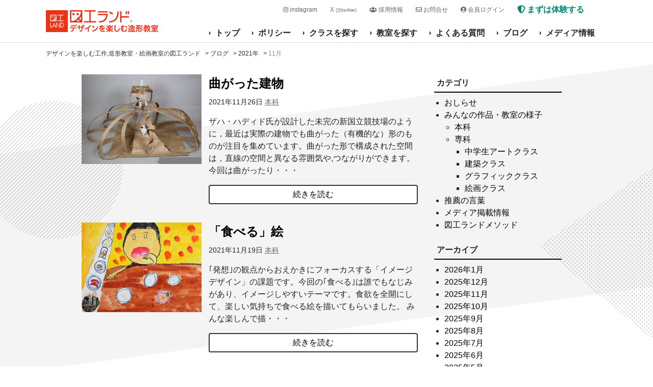

--- FILE ---
content_type: text/html; charset=UTF-8
request_url: https://www.enviro-sys.com/zukoland/blog/date/2021/11
body_size: 7594
content:
<!DOCTYPE html>
<html lang="ja"
	prefix="og: http://ogp.me/ns#" >
<head>
	<meta charset="UTF-8">
	<meta http-equiv="X-UA-Compatible" content="IE=edge">
	<meta name="viewport" content="width=device-width, initial-scale=1">
	<meta name=”keywords” content="子供,こども,絵画教室,造形教室,美術教室,デザイン教室,図工教室,東京,図工,美術,お絵描き,おえかき,工作,絵画,デザイン,建築,デッサン,水彩,油絵,小学生,中学生,習い事,図工ランド,習い事教室,Art,アート,目黒,吉祥寺,二子玉川,豊洲,勝どき,おおたかの森,楽しい習い事">

	<!-- タイトル（プラグイン出力する場合は削除） -->
	<link type="text/css" media="all" href="https://www.enviro-sys.com/zukoland/wp-content/cache/autoptimize/css/autoptimize_e44cf0d7a6f20ceb539f1f959b52ac30.css" rel="stylesheet" /><title>11月, 2021 | デザインを楽しむ工作,造形教室・絵画教室の図工ランド</title>

	<!-- ファビコン -->
	<link rel="shortcut icon" href="https://www.enviro-sys.com/zukoland/wp-content/themes/zukoland/img/favicon.ico" type="image/vnd.microsoft.ico">
	<link rel="apple-touch-icon-precomposed" href="/favicon.png">

	<!-- スタイルシート -->
	
	<link rel="stylesheet" href="https://cdnjs.cloudflare.com/ajax/libs/jqueryui/1.12.1/themes/base/jquery-ui.min.css">
	<link rel="stylesheet" href="https://use.fontawesome.com/releases/v5.6.0/css/all.css" integrity="sha384-aOkxzJ5uQz7WBObEZcHvV5JvRW3TUc2rNPA7pe3AwnsUohiw1Vj2Rgx2KSOkF5+h" crossorigin="anonymous">

		
<!-- All in One SEO Pack 2.10 by Michael Torbert of Semper Fi Web Designob_start_detected [-1,-1] -->
<meta name="robots" content="noindex,follow" />

<link rel="canonical" href="https://www.enviro-sys.com/zukoland/blog/date/2021/11" />
<!-- /all in one seo pack -->
<link rel='dns-prefetch' href='//s.w.org' />
<link rel="alternate" type="application/rss+xml" title="デザインを楽しむ工作,造形教室・絵画教室の図工ランド &raquo; フィード" href="https://www.enviro-sys.com/zukoland/feed" />
<link rel="alternate" type="application/rss+xml" title="デザインを楽しむ工作,造形教室・絵画教室の図工ランド &raquo; コメントフィード" href="https://www.enviro-sys.com/zukoland/comments/feed" />

<script type='text/javascript' src='https://www.enviro-sys.com/zukoland/wp-includes/js/jquery/jquery.js?ver=1.12.4'></script>

<link rel='https://api.w.org/' href='https://www.enviro-sys.com/zukoland/wp-json/' />
<link rel="EditURI" type="application/rsd+xml" title="RSD" href="https://www.enviro-sys.com/zukoland/xmlrpc.php?rsd" />
<link rel="wlwmanifest" type="application/wlwmanifest+xml" href="https://www.enviro-sys.com/zukoland/wp-includes/wlwmanifest.xml" /> 
		
		
	<!-- Global site tag (gtag.js) - Google Analytics -->
	<script async src="https://www.googletagmanager.com/gtag/js?id=UA-130620009-1"></script>
	<script>
	 window.dataLayer = window.dataLayer || [];
	 function gtag(){dataLayer.push(arguments);}
	 gtag('js', new Date());
	 gtag('config', 'UA-130620009-1');
	 gtag('config', 'AW-771104689');
	</script>

	
	
	<!-- Google tag (gtag.js) -->
	<script async src="https://www.googletagmanager.com/gtag/js?id=G-9XJ5QEE1SQ"></script>
	<script>
		window.dataLayer = window.dataLayer || [];
		function gtag(){dataLayer.push(arguments);}
		gtag('js', new Date());
		gtag('config', 'G-9XJ5QEE1SQ');
	</script>

</head>
<body class="archive date drawer drawer--right">

	<header class="drawer-navbar" role="banner">
    <div class="drawer-container">

      <div class="drawer-navbar-header">
				<div class="login_btn">
					<div class="btn">
						<a target="_blank" href="https://zukoland.com">会員<br>ログイン</a>
					</div>
				</div>
				        <h1><a href="https://www.enviro-sys.com/zukoland/"><img src="https://www.enviro-sys.com/zukoland/wp-content/themes/zukoland/img/logo.png" alt="曲がった建物│デザインを楽しむ工作,造形教室・絵画教室"></a></h1>
        <button type="button" class="drawer-toggle drawer-hamburger">
          <span class="sr-only">toggle navigation</span>
          <span class="drawer-hamburger-icon"></span>
        </button>
      </div>

      <nav class="drawer-nav" role="navigation">
        <ul class="drawer-menu drawer-menu--right">
          <li><a class="drawer-menu-item" href="https://www.enviro-sys.com/zukoland/">トップ</a></li>
          <li><a class="drawer-menu-item" href="https://www.enviro-sys.com/zukoland/policy">ポリシー</a></li>
					<!-- <li><a class="drawer-menu-item" href="https://www.enviro-sys.com/zukoland/blog/category/method">図工ランドメソッド</a></li> -->
					<!-- <li><a class="drawer-menu-item" href="https://www.enviro-sys.com/zukoland/blog/category/recommendation">推薦の言葉</a></li> -->
          <li><a class="drawer-menu-item" href="https://www.enviro-sys.com/zukoland/class">クラスを探す</a></li>
          <li><a class="drawer-menu-item" href="https://www.enviro-sys.com/zukoland/studio">教室を探す</a></li>
          <li><a class="drawer-menu-item" href="https://www.enviro-sys.com/zukoland/qa">よくある質問</a></li>
          <li><a class="drawer-menu-item" href="https://www.enviro-sys.com/zukoland/blog">ブログ</a></li>
					<li><a class="drawer-menu-item" href="https://www.enviro-sys.com/zukoland/blog/category/media">メディア情報</a></li>
          <li class="sp">
            <ul>
              <li><a class="drawer-menu-item" href="https://zukoland.com/experience"><img src="https://www.enviro-sys.com/zukoland/wp-content/themes/zukoland/img/icon_cv.png" alt="">まずは体験する</a></li>
              <li><a class="drawer-menu-item" href="https://www.enviro-sys.com/zukoland/contact"><img src="https://www.enviro-sys.com/zukoland/wp-content/themes/zukoland/img/icon_mail.png" alt="">お問合せ</a></li>
							<li><a class="drawer-menu-item" href="https://www.enviro-sys.com/zukoland/recruit"><i class="fas fa-users"></i> 採用情報</a></li>
							<li><a class="drawer-menu-item" href="https://twitter.com/zukoland" target="_blank">X <small>(旧twitter)</small></a></li>
							<li><a class="drawer-menu-item" href="https://www.instagram.com/zukoland_home/" target="_blank"><i class="fab fa-instagram"></i> instagram</a></li>
							<li><a class="drawer-menu-item" href="https://www.enviro-sys.com/zukoland/privacy">プライバシーポリシー</a></li>
              <!-- <li><a class="drawer-menu-item" href="tel:03-3491-1736"><img src="https://www.enviro-sys.com/zukoland/wp-content/themes/zukoland/img/icon_tel.png" alt="">03-3491-1736</a></li> -->
            </ul>
          </li>
        </ul>
      </nav>

      <ul class="sub-nav-list pc">
				<li class="co"><a class="drawer-menu-item" href="https://www.instagram.com/zukoland_home/" target="_blank"><i class="fab fa-instagram"></i>instagram</a></li>
				<li class="co"><a class="drawer-menu-item" href="https://twitter.com/zukoland" target="_blank">X <small>(旧twitter)</small></a></li>
				<li class="co"><a class="drawer-menu-item" href="https://www.enviro-sys.com/zukoland/recruit"><i class="fas fa-users"></i>採用情報</a></li>
        <li class="co"><a class="drawer-menu-item" href="https://www.enviro-sys.com/zukoland/contact"><i class="far fa-envelope"></i>お問合せ</a></li>
				<li class="co"><a class="drawer-menu-item" href="https://zukoland.com" target="_blank"><i class="fas fa-user-circle"></i>会員ログイン</a></li>
				<li class="ex"><a class="drawer-menu-item" href="https://zukoland.com/experience"><i class="fas fa-shield-alt"></i>まずは体験する</a></li>
        <!-- <li class="tel"><a class="drawer-menu-item" href="tel:03-3491-1736"><img src="https://www.enviro-sys.com/zukoland/wp-content/themes/zukoland/img/icon_tel.png" alt="">03-3491-1736</a></li> -->
      </ul>

    </div>

  </header>
	
	
	<div class="alert_bar">

	</div>
	

		<div class="breadcrumbs" typeof="BreadcrumbList" vocab="http://schema.org/">
	  <!-- Breadcrumb NavXT 6.2.1 -->
<span property="itemListElement" typeof="ListItem"><a property="item" typeof="WebPage" title="Go to デザインを楽しむ工作,造形教室・絵画教室の図工ランド." href="https://www.enviro-sys.com/zukoland" class="home"><span property="name">デザインを楽しむ工作,造形教室・絵画教室の図工ランド</span></a><meta property="position" content="1"></span> &gt; <span property="itemListElement" typeof="ListItem"><a property="item" typeof="WebPage" title="Go to ブログ." href="https://www.enviro-sys.com/zukoland/blog" class="post-root post post-post"><span property="name">ブログ</span></a><meta property="position" content="2"></span> &gt; <span property="itemListElement" typeof="ListItem"><a property="item" typeof="WebPage" title="Go to the 2021年 archives." href="https://www.enviro-sys.com/zukoland/blog/date/2021" class="archive date-year"><span property="name">2021年</span></a><meta property="position" content="3"></span> &gt; <span class="archive date-month current-item">11月</span>	</div>

<main role="main" class="blogs-contents pt20 pb100">

	<div class="contents-blog-list-wrap">

		<div class="left">
			
									 	




						<section class="entry-list">
				<article class="entry" class="post-4572 post type-post status-publish format-standard has-post-thumbnail hentry category-main">

	<div class="img_area">
		<a href="https://www.enviro-sys.com/zukoland/blog/work/main/4572">
			<img width="400" height="300" src="https://www.enviro-sys.com/zukoland/wp-content/uploads/2021/11/b04f2a09d55e0b96f331939ff29d8b0c-400x300.jpg" class="attachment-thumbnail size-thumbnail wp-post-image" alt="" srcset="https://www.enviro-sys.com/zukoland/wp-content/uploads/2021/11/b04f2a09d55e0b96f331939ff29d8b0c-400x300.jpg 400w, https://www.enviro-sys.com/zukoland/wp-content/uploads/2021/11/b04f2a09d55e0b96f331939ff29d8b0c-500x375.jpg 500w, https://www.enviro-sys.com/zukoland/wp-content/uploads/2021/11/b04f2a09d55e0b96f331939ff29d8b0c.jpg 600w" sizes="(max-width: 400px) 100vw, 400px" />		</a>
	</div>

	<div class="text_area">
		<!--タイトル-->
		<h2><a href="https://www.enviro-sys.com/zukoland/blog/work/main/4572">曲がった建物</a></h2>
		<!--投稿日を表示-->
		<p class="kiji-date">
			<time datetime="2021-11-26">
				2021年11月26日			</time>
			<span class="link-category"><a href="https://www.enviro-sys.com/zukoland/blog/category/work/main" rel="category tag">本科</a></span>
			<!-- <span class="link-tag"></span> -->
		</p>
		<!--抜粋-->
		<p>ザハ・ハディド氏が設計した未完の新国立競技場のように，最近は実際の建物でも曲がった（有機的な）形のものが注目を集めています。曲がった形で構成された空間は，直線の空間と異なる雰囲気や,つながりができます。 今回は曲がったり・・・</p>
		<p class="more"><a href="https://www.enviro-sys.com/zukoland/blog/work/main/4572">続きを読む</a></p>
	</div>

</article>
<article class="entry" class="post-4559 post type-post status-publish format-standard has-post-thumbnail hentry category-main">

	<div class="img_area">
		<a href="https://www.enviro-sys.com/zukoland/blog/work/main/4559">
			<img width="400" height="300" src="https://www.enviro-sys.com/zukoland/wp-content/uploads/2021/11/3fe67976bf9d98dda46b181a0bdd62e4-400x300.jpg" class="attachment-thumbnail size-thumbnail wp-post-image" alt="" srcset="https://www.enviro-sys.com/zukoland/wp-content/uploads/2021/11/3fe67976bf9d98dda46b181a0bdd62e4-400x300.jpg 400w, https://www.enviro-sys.com/zukoland/wp-content/uploads/2021/11/3fe67976bf9d98dda46b181a0bdd62e4-500x375.jpg 500w, https://www.enviro-sys.com/zukoland/wp-content/uploads/2021/11/3fe67976bf9d98dda46b181a0bdd62e4.jpg 600w" sizes="(max-width: 400px) 100vw, 400px" />		</a>
	</div>

	<div class="text_area">
		<!--タイトル-->
		<h2><a href="https://www.enviro-sys.com/zukoland/blog/work/main/4559">「食べる」絵</a></h2>
		<!--投稿日を表示-->
		<p class="kiji-date">
			<time datetime="2021-11-19">
				2021年11月19日			</time>
			<span class="link-category"><a href="https://www.enviro-sys.com/zukoland/blog/category/work/main" rel="category tag">本科</a></span>
			<!-- <span class="link-tag"></span> -->
		</p>
		<!--抜粋-->
		<p>｢発想｣の観点からおえかきにフォーカスする「イメージデザイン」の課題です。今回の｢食べる｣は誰でもなじみがあり、イメージしやすいテーマです。食欲を全開にして、楽しい気持ちで食べる絵を描いてもらいました。 みんな楽しんで描・・・</p>
		<p class="more"><a href="https://www.enviro-sys.com/zukoland/blog/work/main/4559">続きを読む</a></p>
	</div>

</article>
<article class="entry" class="post-4538 post type-post status-publish format-standard has-post-thumbnail hentry category-expert category-art tag-art tag-15 tag-19">

	<div class="img_area">
		<a href="https://www.enviro-sys.com/zukoland/blog/work/expert/4538">
			<img width="400" height="300" src="https://www.enviro-sys.com/zukoland/wp-content/uploads/2021/11/3-400x300.jpg" class="attachment-thumbnail size-thumbnail wp-post-image" alt="" srcset="https://www.enviro-sys.com/zukoland/wp-content/uploads/2021/11/3-400x300.jpg 400w, https://www.enviro-sys.com/zukoland/wp-content/uploads/2021/11/3-500x375.jpg 500w, https://www.enviro-sys.com/zukoland/wp-content/uploads/2021/11/3-768x576.jpg 768w, https://www.enviro-sys.com/zukoland/wp-content/uploads/2021/11/3-1024x768.jpg 1024w" sizes="(max-width: 400px) 100vw, 400px" />		</a>
	</div>

	<div class="text_area">
		<!--タイトル-->
		<h2><a href="https://www.enviro-sys.com/zukoland/blog/work/expert/4538">絵画クラス　写真からのイメージ油彩</a></h2>
		<!--投稿日を表示-->
		<p class="kiji-date">
			<time datetime="2021-11-17">
				2021年11月17日			</time>
			<span class="link-category"><a href="https://www.enviro-sys.com/zukoland/blog/category/work/expert" rel="category tag">専科</a>, <a href="https://www.enviro-sys.com/zukoland/blog/category/work/expert/art" rel="category tag">絵画クラス</a></span>
			<!-- <span class="link-tag"><a href="https://www.enviro-sys.com/zukoland/blog/tag/art" rel="tag">絵画クラス</a>, <a href="https://www.enviro-sys.com/zukoland/blog/tag/%e7%b5%b5%e7%94%bb" rel="tag">絵画</a>, <a href="https://www.enviro-sys.com/zukoland/blog/tag/%e6%b2%b9%e7%b5%b5" rel="tag">油絵</a></span> -->
		</p>
		<!--抜粋-->
		<p>今回は「写真からのイメージ」というテーマで油彩を制作。 講師陣が用意した画像資料からイメージを膨らませてキャンバスに落としこみました。なかなか癖のある資料も、みんなの柔軟な想像力で全く新しい素敵な1枚に仕上がりました。 ・・・</p>
		<p class="more"><a href="https://www.enviro-sys.com/zukoland/blog/work/expert/4538">続きを読む</a></p>
	</div>

</article>
<article class="entry" class="post-4522 post type-post status-publish format-standard has-post-thumbnail hentry category-main">

	<div class="img_area">
		<a href="https://www.enviro-sys.com/zukoland/blog/work/main/4522">
			<img width="400" height="300" src="https://www.enviro-sys.com/zukoland/wp-content/uploads/2021/11/a79cbd0779a0bb3445f471b3b274f30b-400x300.jpg" class="attachment-thumbnail size-thumbnail wp-post-image" alt="" srcset="https://www.enviro-sys.com/zukoland/wp-content/uploads/2021/11/a79cbd0779a0bb3445f471b3b274f30b-400x300.jpg 400w, https://www.enviro-sys.com/zukoland/wp-content/uploads/2021/11/a79cbd0779a0bb3445f471b3b274f30b-500x375.jpg 500w, https://www.enviro-sys.com/zukoland/wp-content/uploads/2021/11/a79cbd0779a0bb3445f471b3b274f30b.jpg 600w" sizes="(max-width: 400px) 100vw, 400px" />		</a>
	</div>

	<div class="text_area">
		<!--タイトル-->
		<h2><a href="https://www.enviro-sys.com/zukoland/blog/work/main/4522">動く車工作</a></h2>
		<!--投稿日を表示-->
		<p class="kiji-date">
			<time datetime="2021-11-11">
				2021年11月11日			</time>
			<span class="link-category"><a href="https://www.enviro-sys.com/zukoland/blog/category/work/main" rel="category tag">本科</a></span>
			<!-- <span class="link-tag"></span> -->
		</p>
		<!--抜粋-->
		<p>「プルバック」という動く仕組みをつかって，軽快に走る車のデザインをしました。動力とシャシーは共通ですが，上の部分を考える課題です。 速いイメージどおりスポーツカーにしたり。お祭りの山車（だし）のようなもの。車とカニ，車と・・・</p>
		<p class="more"><a href="https://www.enviro-sys.com/zukoland/blog/work/main/4522">続きを読む</a></p>
	</div>

</article>
			</section>
					</div>

		<div class="right">
			<div id="sub">
	<!-- widget-category -->
	<aside class="widget widget-category">
		<h2 class="widget-title">カテゴリ</h2>
		<ul>
			<li class="cat-item cat-item-2"><a href="https://www.enviro-sys.com/zukoland/blog/category/news" >おしらせ</a>
</li>
	<li class="cat-item cat-item-3"><a href="https://www.enviro-sys.com/zukoland/blog/category/work" >みんなの作品・教室の様子</a>
<ul class='children'>
	<li class="cat-item cat-item-7"><a href="https://www.enviro-sys.com/zukoland/blog/category/work/main" >本科</a>
</li>
	<li class="cat-item cat-item-4"><a href="https://www.enviro-sys.com/zukoland/blog/category/work/expert" >専科</a>
	<ul class='children'>
	<li class="cat-item cat-item-33"><a href="https://www.enviro-sys.com/zukoland/blog/category/work/expert/%e4%b8%ad%e5%ad%a6%e7%94%9f%e3%82%a2%e3%83%bc%e3%83%88%e3%82%af%e3%83%a9%e3%82%b9" >中学生アートクラス</a>
</li>
	<li class="cat-item cat-item-5"><a href="https://www.enviro-sys.com/zukoland/blog/category/work/expert/architecture" >建築クラス</a>
</li>
	<li class="cat-item cat-item-6"><a href="https://www.enviro-sys.com/zukoland/blog/category/work/expert/graphic" >グラフィッククラス</a>
</li>
	<li class="cat-item cat-item-8"><a href="https://www.enviro-sys.com/zukoland/blog/category/work/expert/art" >絵画クラス</a>
</li>
	</ul>
</li>
</ul>
</li>
	<li class="cat-item cat-item-13"><a href="https://www.enviro-sys.com/zukoland/blog/category/recommendation" >推薦の言葉</a>
</li>
	<li class="cat-item cat-item-32"><a href="https://www.enviro-sys.com/zukoland/blog/category/media" >メディア掲載情報</a>
</li>
	<li class="cat-item cat-item-14"><a href="https://www.enviro-sys.com/zukoland/blog/category/method" >図工ランドメソッド</a>
</li>
		</ul>
	</aside>
	<!-- /widget-category -->

	<!-- widget-tagcloud -->
	<!-- <aside class="widget widget-tagcloud">
		<h2 class="widget-title">タグクラウド</h2>
		<div class="box-tagcloud">
			<a href="https://www.enviro-sys.com/zukoland/blog/tag/%e7%b5%b5%e7%94%bb" class="tag-cloud-link tag-link-15 tag-link-position-1" style="font-size: 10pt;">絵画</a>
<a href="https://www.enviro-sys.com/zukoland/blog/tag/art" class="tag-cloud-link tag-link-10 tag-link-position-2" style="font-size: 10pt;">絵画クラス</a>
<a href="https://www.enviro-sys.com/zukoland/blog/tag/%e6%b2%b9%e7%b5%b5" class="tag-cloud-link tag-link-19 tag-link-position-3" style="font-size: 10pt;">油絵</a>
<a href="https://www.enviro-sys.com/zukoland/blog/tag/%e3%83%87%e3%83%83%e3%82%b5%e3%83%b3" class="tag-cloud-link tag-link-21 tag-link-position-4" style="font-size: 10pt;">デッサン</a>
<a href="https://www.enviro-sys.com/zukoland/blog/tag/%e6%b0%b4%e5%bd%a9" class="tag-cloud-link tag-link-22 tag-link-position-5" style="font-size: 10pt;">水彩</a>
<a href="https://www.enviro-sys.com/zukoland/blog/tag/%e9%9d%99%e7%89%a9%e7%94%bb" class="tag-cloud-link tag-link-45 tag-link-position-6" style="font-size: 10pt;">静物画</a>
<a href="https://www.enviro-sys.com/zukoland/blog/tag/%e9%89%9b%e7%ad%86" class="tag-cloud-link tag-link-28 tag-link-position-7" style="font-size: 10pt;">鉛筆</a>
<a href="https://www.enviro-sys.com/zukoland/blog/tag/%e3%82%a4%e3%83%a1%e3%83%bc%e3%82%b8%e7%94%bb" class="tag-cloud-link tag-link-49 tag-link-position-8" style="font-size: 10pt;">イメージ画</a>
<a href="https://www.enviro-sys.com/zukoland/blog/tag/%e9%89%9b%e7%ad%86%e3%83%87%e3%83%83%e3%82%b5%e3%83%b3" class="tag-cloud-link tag-link-47 tag-link-position-9" style="font-size: 10pt;">鉛筆デッサン</a>
<a href="https://www.enviro-sys.com/zukoland/blog/tag/%e8%a6%b3%e5%af%9f%e5%8a%9b" class="tag-cloud-link tag-link-39 tag-link-position-10" style="font-size: 10pt;">観察力</a>
<a href="https://www.enviro-sys.com/zukoland/blog/tag/%e5%b1%95%e8%a6%a7%e4%bc%9a" class="tag-cloud-link tag-link-20 tag-link-position-11" style="font-size: 10pt;">展覧会</a>
<a href="https://www.enviro-sys.com/zukoland/blog/tag/%e6%9c%a8%e7%82%ad%e3%83%87%e3%83%83%e3%82%b5%e3%83%b3" class="tag-cloud-link tag-link-26 tag-link-position-12" style="font-size: 10pt;">木炭デッサン</a>
<a href="https://www.enviro-sys.com/zukoland/blog/tag/%e7%9f%b3%e8%86%8f%e5%83%8f" class="tag-cloud-link tag-link-37 tag-link-position-13" style="font-size: 10pt;">石膏像</a>
<a href="https://www.enviro-sys.com/zukoland/blog/tag/%e6%b2%b9%e5%bd%a9" class="tag-cloud-link tag-link-48 tag-link-position-14" style="font-size: 10pt;">油彩</a>
<a href="https://www.enviro-sys.com/zukoland/blog/tag/%e7%9f%b3%e8%86%8f%e3%83%87%e3%83%83%e3%82%b5%e3%83%b3" class="tag-cloud-link tag-link-44 tag-link-position-15" style="font-size: 10pt;">石膏デッサン</a>
<a href="https://www.enviro-sys.com/zukoland/blog/tag/%e9%9d%99%e7%89%a9%e6%b0%b4%e5%bd%a9" class="tag-cloud-link tag-link-50 tag-link-position-16" style="font-size: 10pt;">静物水彩</a>
<a href="https://www.enviro-sys.com/zukoland/blog/tag/%e3%82%af%e3%83%ad%e3%83%83%e3%82%ad%e3%83%bc" class="tag-cloud-link tag-link-30 tag-link-position-17" style="font-size: 10pt;">クロッキー</a>
<a href="https://www.enviro-sys.com/zukoland/blog/tag/%e7%ab%8b%e4%bd%93" class="tag-cloud-link tag-link-24 tag-link-position-18" style="font-size: 10pt;">立体</a>
<a href="https://www.enviro-sys.com/zukoland/blog/tag/%e7%82%b9%e6%8f%8f%e7%94%bb" class="tag-cloud-link tag-link-16 tag-link-position-19" style="font-size: 10pt;">点描画</a>
<a href="https://www.enviro-sys.com/zukoland/blog/tag/%e6%9c%a8%e7%82%ad" class="tag-cloud-link tag-link-18 tag-link-position-20" style="font-size: 10pt;">木炭</a>
<a href="https://www.enviro-sys.com/zukoland/blog/tag/%e7%89%88%e7%94%bb" class="tag-cloud-link tag-link-54 tag-link-position-21" style="font-size: 10pt;">版画</a>
<a href="https://www.enviro-sys.com/zukoland/blog/tag/%e7%be%8e%e8%a1%93" class="tag-cloud-link tag-link-31 tag-link-position-22" style="font-size: 10pt;">美術</a>
<a href="https://www.enviro-sys.com/zukoland/blog/tag/%e6%a7%8b%e6%88%90%e6%b0%b4%e5%bd%a9" class="tag-cloud-link tag-link-53 tag-link-position-23" style="font-size: 10pt;">構成水彩</a>
<a href="https://www.enviro-sys.com/zukoland/blog/tag/%e3%82%a2%e3%82%af%e3%83%aa%e3%83%ab%e7%94%bb" class="tag-cloud-link tag-link-51 tag-link-position-24" style="font-size: 10pt;">アクリル画</a>
<a href="https://www.enviro-sys.com/zukoland/blog/tag/%e7%b2%98%e5%9c%9f" class="tag-cloud-link tag-link-25 tag-link-position-25" style="font-size: 10pt;">粘土</a>
<a href="https://www.enviro-sys.com/zukoland/blog/tag/%e5%90%8d%e7%94%bb" class="tag-cloud-link tag-link-17 tag-link-position-26" style="font-size: 10pt;">名画</a>
<a href="https://www.enviro-sys.com/zukoland/blog/tag/%e6%89%8b" class="tag-cloud-link tag-link-56 tag-link-position-27" style="font-size: 10pt;">手</a>
<a href="https://www.enviro-sys.com/zukoland/blog/tag/%e3%81%af%e3%81%95%e3%81%bf" class="tag-cloud-link tag-link-23 tag-link-position-28" style="font-size: 10pt;">はさみ</a>
<a href="https://www.enviro-sys.com/zukoland/blog/tag/%e5%a2%a8%e7%b5%b5" class="tag-cloud-link tag-link-55 tag-link-position-29" style="font-size: 10pt;">墨絵</a>
<a href="https://www.enviro-sys.com/zukoland/blog/tag/%e5%b9%be%e4%bd%95%e5%bd%a2%e4%bd%93" class="tag-cloud-link tag-link-27 tag-link-position-30" style="font-size: 10pt;">幾何形体</a>
<a href="https://www.enviro-sys.com/zukoland/blog/tag/%e3%82%ac%e3%83%a9%e3%82%b9" class="tag-cloud-link tag-link-46 tag-link-position-31" style="font-size: 10pt;">ガラス</a>
<a href="https://www.enviro-sys.com/zukoland/blog/tag/%e4%b9%be%e9%ba%ba" class="tag-cloud-link tag-link-29 tag-link-position-32" style="font-size: 10pt;">乾麺</a>
<a href="https://www.enviro-sys.com/zukoland/blog/tag/%e3%82%b3%e3%83%a9%e3%83%bc%e3%82%b8%e3%83%a5" class="tag-cloud-link tag-link-35 tag-link-position-33" style="font-size: 10pt;">コラージュ</a>
<a href="https://www.enviro-sys.com/zukoland/blog/tag/%e7%bc%b6%e8%a9%b0" class="tag-cloud-link tag-link-36 tag-link-position-34" style="font-size: 10pt;">缶詰</a>
<a href="https://www.enviro-sys.com/zukoland/blog/tag/%e3%82%bf%e3%83%9e%e3%83%8d%e3%82%ae" class="tag-cloud-link tag-link-38 tag-link-position-35" style="font-size: 10pt;">タマネギ</a>
<a href="https://www.enviro-sys.com/zukoland/blog/tag/%e6%8a%bd%e8%b1%a1%e7%94%bb" class="tag-cloud-link tag-link-41 tag-link-position-36" style="font-size: 10pt;">抽象画</a>
<a href="https://www.enviro-sys.com/zukoland/blog/tag/%e6%8a%80%e6%b3%95" class="tag-cloud-link tag-link-42 tag-link-position-37" style="font-size: 10pt;">技法</a>
<a href="https://www.enviro-sys.com/zukoland/blog/tag/%e8%bb%a2%e5%86%99" class="tag-cloud-link tag-link-43 tag-link-position-38" style="font-size: 10pt;">転写</a>
<a href="https://www.enviro-sys.com/zukoland/blog/tag/%e5%a4%8f" class="tag-cloud-link tag-link-52 tag-link-position-39" style="font-size: 10pt;">夏</a>
<a href="https://www.enviro-sys.com/zukoland/blog/tag/%e6%98%a5" class="tag-cloud-link tag-link-57 tag-link-position-40" style="font-size: 10pt;">春</a>		</div>
	</aside> -->
	<!-- /widget-tagcloud -->

	<!-- widget-archives -->
	<aside class="widget widget-archives">
		<h2 class="widget-title">アーカイブ</h2>
		<ul>
				<li><a href='https://www.enviro-sys.com/zukoland/blog/date/2026/01'>2026年1月</a></li>
	<li><a href='https://www.enviro-sys.com/zukoland/blog/date/2025/12'>2025年12月</a></li>
	<li><a href='https://www.enviro-sys.com/zukoland/blog/date/2025/11'>2025年11月</a></li>
	<li><a href='https://www.enviro-sys.com/zukoland/blog/date/2025/10'>2025年10月</a></li>
	<li><a href='https://www.enviro-sys.com/zukoland/blog/date/2025/09'>2025年9月</a></li>
	<li><a href='https://www.enviro-sys.com/zukoland/blog/date/2025/08'>2025年8月</a></li>
	<li><a href='https://www.enviro-sys.com/zukoland/blog/date/2025/07'>2025年7月</a></li>
	<li><a href='https://www.enviro-sys.com/zukoland/blog/date/2025/06'>2025年6月</a></li>
	<li><a href='https://www.enviro-sys.com/zukoland/blog/date/2025/05'>2025年5月</a></li>
	<li><a href='https://www.enviro-sys.com/zukoland/blog/date/2025/04'>2025年4月</a></li>
	<li><a href='https://www.enviro-sys.com/zukoland/blog/date/2025/03'>2025年3月</a></li>
	<li><a href='https://www.enviro-sys.com/zukoland/blog/date/2025/02'>2025年2月</a></li>
	<li><a href='https://www.enviro-sys.com/zukoland/blog/date/2025/01'>2025年1月</a></li>
	<li><a href='https://www.enviro-sys.com/zukoland/blog/date/2024/12'>2024年12月</a></li>
	<li><a href='https://www.enviro-sys.com/zukoland/blog/date/2024/11'>2024年11月</a></li>
	<li><a href='https://www.enviro-sys.com/zukoland/blog/date/2024/10'>2024年10月</a></li>
	<li><a href='https://www.enviro-sys.com/zukoland/blog/date/2024/09'>2024年9月</a></li>
	<li><a href='https://www.enviro-sys.com/zukoland/blog/date/2024/08'>2024年8月</a></li>
	<li><a href='https://www.enviro-sys.com/zukoland/blog/date/2024/07'>2024年7月</a></li>
	<li><a href='https://www.enviro-sys.com/zukoland/blog/date/2024/06'>2024年6月</a></li>
	<li><a href='https://www.enviro-sys.com/zukoland/blog/date/2024/05'>2024年5月</a></li>
	<li><a href='https://www.enviro-sys.com/zukoland/blog/date/2024/04'>2024年4月</a></li>
	<li><a href='https://www.enviro-sys.com/zukoland/blog/date/2024/03'>2024年3月</a></li>
	<li><a href='https://www.enviro-sys.com/zukoland/blog/date/2024/02'>2024年2月</a></li>
	<li><a href='https://www.enviro-sys.com/zukoland/blog/date/2024/01'>2024年1月</a></li>
	<li><a href='https://www.enviro-sys.com/zukoland/blog/date/2023/12'>2023年12月</a></li>
	<li><a href='https://www.enviro-sys.com/zukoland/blog/date/2023/11'>2023年11月</a></li>
	<li><a href='https://www.enviro-sys.com/zukoland/blog/date/2023/10'>2023年10月</a></li>
	<li><a href='https://www.enviro-sys.com/zukoland/blog/date/2023/09'>2023年9月</a></li>
	<li><a href='https://www.enviro-sys.com/zukoland/blog/date/2023/08'>2023年8月</a></li>
	<li><a href='https://www.enviro-sys.com/zukoland/blog/date/2023/07'>2023年7月</a></li>
	<li><a href='https://www.enviro-sys.com/zukoland/blog/date/2023/06'>2023年6月</a></li>
	<li><a href='https://www.enviro-sys.com/zukoland/blog/date/2023/05'>2023年5月</a></li>
	<li><a href='https://www.enviro-sys.com/zukoland/blog/date/2023/04'>2023年4月</a></li>
	<li><a href='https://www.enviro-sys.com/zukoland/blog/date/2023/03'>2023年3月</a></li>
	<li><a href='https://www.enviro-sys.com/zukoland/blog/date/2023/02'>2023年2月</a></li>
	<li><a href='https://www.enviro-sys.com/zukoland/blog/date/2023/01'>2023年1月</a></li>
	<li><a href='https://www.enviro-sys.com/zukoland/blog/date/2022/12'>2022年12月</a></li>
	<li><a href='https://www.enviro-sys.com/zukoland/blog/date/2022/11'>2022年11月</a></li>
	<li><a href='https://www.enviro-sys.com/zukoland/blog/date/2022/10'>2022年10月</a></li>
	<li><a href='https://www.enviro-sys.com/zukoland/blog/date/2022/09'>2022年9月</a></li>
	<li><a href='https://www.enviro-sys.com/zukoland/blog/date/2022/08'>2022年8月</a></li>
	<li><a href='https://www.enviro-sys.com/zukoland/blog/date/2022/07'>2022年7月</a></li>
	<li><a href='https://www.enviro-sys.com/zukoland/blog/date/2022/06'>2022年6月</a></li>
	<li><a href='https://www.enviro-sys.com/zukoland/blog/date/2022/05'>2022年5月</a></li>
	<li><a href='https://www.enviro-sys.com/zukoland/blog/date/2022/04'>2022年4月</a></li>
	<li><a href='https://www.enviro-sys.com/zukoland/blog/date/2022/03'>2022年3月</a></li>
	<li><a href='https://www.enviro-sys.com/zukoland/blog/date/2022/02'>2022年2月</a></li>
	<li><a href='https://www.enviro-sys.com/zukoland/blog/date/2022/01'>2022年1月</a></li>
	<li><a href='https://www.enviro-sys.com/zukoland/blog/date/2021/12'>2021年12月</a></li>
	<li><a href='https://www.enviro-sys.com/zukoland/blog/date/2021/11'>2021年11月</a></li>
	<li><a href='https://www.enviro-sys.com/zukoland/blog/date/2021/10'>2021年10月</a></li>
	<li><a href='https://www.enviro-sys.com/zukoland/blog/date/2021/09'>2021年9月</a></li>
	<li><a href='https://www.enviro-sys.com/zukoland/blog/date/2021/08'>2021年8月</a></li>
	<li><a href='https://www.enviro-sys.com/zukoland/blog/date/2021/07'>2021年7月</a></li>
	<li><a href='https://www.enviro-sys.com/zukoland/blog/date/2021/06'>2021年6月</a></li>
	<li><a href='https://www.enviro-sys.com/zukoland/blog/date/2021/05'>2021年5月</a></li>
	<li><a href='https://www.enviro-sys.com/zukoland/blog/date/2021/04'>2021年4月</a></li>
	<li><a href='https://www.enviro-sys.com/zukoland/blog/date/2021/03'>2021年3月</a></li>
	<li><a href='https://www.enviro-sys.com/zukoland/blog/date/2021/02'>2021年2月</a></li>
	<li><a href='https://www.enviro-sys.com/zukoland/blog/date/2021/01'>2021年1月</a></li>
	<li><a href='https://www.enviro-sys.com/zukoland/blog/date/2020/12'>2020年12月</a></li>
	<li><a href='https://www.enviro-sys.com/zukoland/blog/date/2020/11'>2020年11月</a></li>
	<li><a href='https://www.enviro-sys.com/zukoland/blog/date/2020/10'>2020年10月</a></li>
	<li><a href='https://www.enviro-sys.com/zukoland/blog/date/2020/09'>2020年9月</a></li>
	<li><a href='https://www.enviro-sys.com/zukoland/blog/date/2020/08'>2020年8月</a></li>
	<li><a href='https://www.enviro-sys.com/zukoland/blog/date/2020/07'>2020年7月</a></li>
	<li><a href='https://www.enviro-sys.com/zukoland/blog/date/2020/06'>2020年6月</a></li>
	<li><a href='https://www.enviro-sys.com/zukoland/blog/date/2020/05'>2020年5月</a></li>
	<li><a href='https://www.enviro-sys.com/zukoland/blog/date/2020/04'>2020年4月</a></li>
	<li><a href='https://www.enviro-sys.com/zukoland/blog/date/2020/03'>2020年3月</a></li>
	<li><a href='https://www.enviro-sys.com/zukoland/blog/date/2020/02'>2020年2月</a></li>
	<li><a href='https://www.enviro-sys.com/zukoland/blog/date/2020/01'>2020年1月</a></li>
	<li><a href='https://www.enviro-sys.com/zukoland/blog/date/2019/12'>2019年12月</a></li>
	<li><a href='https://www.enviro-sys.com/zukoland/blog/date/2019/11'>2019年11月</a></li>
	<li><a href='https://www.enviro-sys.com/zukoland/blog/date/2019/10'>2019年10月</a></li>
	<li><a href='https://www.enviro-sys.com/zukoland/blog/date/2019/09'>2019年9月</a></li>
	<li><a href='https://www.enviro-sys.com/zukoland/blog/date/2019/08'>2019年8月</a></li>
	<li><a href='https://www.enviro-sys.com/zukoland/blog/date/2019/07'>2019年7月</a></li>
	<li><a href='https://www.enviro-sys.com/zukoland/blog/date/2019/06'>2019年6月</a></li>
	<li><a href='https://www.enviro-sys.com/zukoland/blog/date/2019/05'>2019年5月</a></li>
	<li><a href='https://www.enviro-sys.com/zukoland/blog/date/2019/04'>2019年4月</a></li>
	<li><a href='https://www.enviro-sys.com/zukoland/blog/date/2019/03'>2019年3月</a></li>
	<li><a href='https://www.enviro-sys.com/zukoland/blog/date/2019/02'>2019年2月</a></li>
	<li><a href='https://www.enviro-sys.com/zukoland/blog/date/2019/01'>2019年1月</a></li>
	<li><a href='https://www.enviro-sys.com/zukoland/blog/date/2018/12'>2018年12月</a></li>
	<li><a href='https://www.enviro-sys.com/zukoland/blog/date/2018/11'>2018年11月</a></li>
	<li><a href='https://www.enviro-sys.com/zukoland/blog/date/2018/10'>2018年10月</a></li>
	<li><a href='https://www.enviro-sys.com/zukoland/blog/date/2018/09'>2018年9月</a></li>
	<li><a href='https://www.enviro-sys.com/zukoland/blog/date/2018/08'>2018年8月</a></li>
	<li><a href='https://www.enviro-sys.com/zukoland/blog/date/2018/07'>2018年7月</a></li>
	<li><a href='https://www.enviro-sys.com/zukoland/blog/date/2018/06'>2018年6月</a></li>
	<li><a href='https://www.enviro-sys.com/zukoland/blog/date/2018/05'>2018年5月</a></li>
	<li><a href='https://www.enviro-sys.com/zukoland/blog/date/2018/04'>2018年4月</a></li>
	<li><a href='https://www.enviro-sys.com/zukoland/blog/date/2018/03'>2018年3月</a></li>
	<li><a href='https://www.enviro-sys.com/zukoland/blog/date/2018/02'>2018年2月</a></li>
	<li><a href='https://www.enviro-sys.com/zukoland/blog/date/2018/01'>2018年1月</a></li>
	<li><a href='https://www.enviro-sys.com/zukoland/blog/date/2017/12'>2017年12月</a></li>
	<li><a href='https://www.enviro-sys.com/zukoland/blog/date/2017/11'>2017年11月</a></li>
	<li><a href='https://www.enviro-sys.com/zukoland/blog/date/2017/10'>2017年10月</a></li>
	<li><a href='https://www.enviro-sys.com/zukoland/blog/date/2017/09'>2017年9月</a></li>
	<li><a href='https://www.enviro-sys.com/zukoland/blog/date/2017/08'>2017年8月</a></li>
	<li><a href='https://www.enviro-sys.com/zukoland/blog/date/2017/07'>2017年7月</a></li>
	<li><a href='https://www.enviro-sys.com/zukoland/blog/date/2017/06'>2017年6月</a></li>
	<li><a href='https://www.enviro-sys.com/zukoland/blog/date/2017/05'>2017年5月</a></li>
	<li><a href='https://www.enviro-sys.com/zukoland/blog/date/2017/04'>2017年4月</a></li>
	<li><a href='https://www.enviro-sys.com/zukoland/blog/date/2016/12'>2016年12月</a></li>
	<li><a href='https://www.enviro-sys.com/zukoland/blog/date/2016/11'>2016年11月</a></li>
	<li><a href='https://www.enviro-sys.com/zukoland/blog/date/2016/10'>2016年10月</a></li>
	<li><a href='https://www.enviro-sys.com/zukoland/blog/date/2016/09'>2016年9月</a></li>
	<li><a href='https://www.enviro-sys.com/zukoland/blog/date/2016/08'>2016年8月</a></li>
	<li><a href='https://www.enviro-sys.com/zukoland/blog/date/2016/07'>2016年7月</a></li>
	<li><a href='https://www.enviro-sys.com/zukoland/blog/date/2016/06'>2016年6月</a></li>
	<li><a href='https://www.enviro-sys.com/zukoland/blog/date/2016/05'>2016年5月</a></li>
	<li><a href='https://www.enviro-sys.com/zukoland/blog/date/2016/04'>2016年4月</a></li>
	<li><a href='https://www.enviro-sys.com/zukoland/blog/date/2016/03'>2016年3月</a></li>
	<li><a href='https://www.enviro-sys.com/zukoland/blog/date/2016/02'>2016年2月</a></li>
	<li><a href='https://www.enviro-sys.com/zukoland/blog/date/2016/01'>2016年1月</a></li>
		</ul>
		<p class="old_blog"><a target="_blank" href="https://blog.goo.ne.jp/zukoland/e/f949a1b812ecd08030bab75132c88a00">過去の本科クラスブログはコチラ→</a></p>
		<p class="old_blog"><a target="_blank" href="https://blog.goo.ne.jp/zukoland2/e/dc3f6b0288e07166c7529c642e682b29">過去の絵画クラスブログはコチラ→</a></p>
	</aside>
	<!-- /widget-archives -->

</div>
		</div>


	</div>

</main>

<!-- ページフッタ -->
<footer id="site-footer">
	<p>
    <a href="https://www.enviro-sys.com/zukoland/">ホーム</a> | <a href="https://www.enviro-sys.com/zukoland/class/main">本科クラス</a> | <a href="https://www.enviro-sys.com/zukoland/class/main-middle-school">中学生アートクラス</a> | <a href="https://www.enviro-sys.com/zukoland/class/art">絵画クラス</a> | <a href="https://www.enviro-sys.com/zukoland/class/architecture">けんちくクラス</a> | <a href="https://www.enviro-sys.com/zukoland/class/graphic">グラフィックデザインクラス</a><br>
		<a href="https://www.enviro-sys.com/zukoland/policy">図工ランドのポリシー</a> |
		<a href="https://www.enviro-sys.com/zukoland/blog">ブログ</a> |
		<a href="https://www.enviro-sys.com/zukoland/contact">お問い合せ</a> |
		<a href="https://www.enviro-sys.com/zukoland/privacy">個人情報保護方針</a> |
		<a href="https://www.enviro-sys.com/zukoland/recruit">採用情報</a> |
		<a href="https://zukoland.com/experience">体験申し込み</a>
  </p>
  <p><a href="https://www.enviro-sys.com/zukoland/studio">教室一覧</a> | <a href="https://www.enviro-sys.com/zukoland/studio/meguro">目黒本校</a> | <a href="https://www.enviro-sys.com/zukoland/studio/kichijouji">吉祥寺校</a> | <a href="https://www.enviro-sys.com/zukoland/studio/futakotamagawa">二子玉川校</a> | <a href="https://www.enviro-sys.com/zukoland/studio/toyosushinonome">豊洲東雲校</a> | <a href="https://www.enviro-sys.com/zukoland/studio/kachidoki">勝どき校</a> | <a href="https://www.enviro-sys.com/zukoland/studio/nagareyama">おおたかの森校</a></p>
  <small>Copyright© 2011<br>ENVIRO-DESIGN Co., Ltd. All Rights Reserved.</small>
</footer>
<!-- /ページフッタ -->

<script src="https://cdnjs.cloudflare.com/ajax/libs/jquery/1.9.1/jquery.min.js"></script>
<script src="https://cdnjs.cloudflare.com/ajax/libs/jqueryui/1.12.1/jquery-ui.min.js"></script>
<script src="https://ajax.googleapis.com/ajax/libs/jqueryui/1/i18n/jquery.ui.datepicker-ja.min.js"></script>

<script src="https://cdnjs.cloudflare.com/ajax/libs/iScroll/5.2.0/iscroll.js"></script>




<script type='text/javascript'>
/* <![CDATA[ */
var wpcf7 = {"apiSettings":{"root":"https:\/\/www.enviro-sys.com\/zukoland\/wp-json\/contact-form-7\/v1","namespace":"contact-form-7\/v1"}};
/* ]]> */
</script>


<script type="text/javascript" defer src="https://www.enviro-sys.com/zukoland/wp-content/cache/autoptimize/js/autoptimize_abc8300700cfce167feeee1bbe2688fb.js"></script></body>
</html>


--- FILE ---
content_type: text/css
request_url: https://www.enviro-sys.com/zukoland/wp-content/cache/autoptimize/css/autoptimize_e44cf0d7a6f20ceb539f1f959b52ac30.css
body_size: 15123
content:
.pc{display:none}.sp{display:block}svg{color:#fff;fill:currentColor !important}main{position:relative}::-webkit-input-placeholder{color:#ccc}:-ms-input-placeholder{color:#ccc}::placeholder{color:#ccc}.text-left{text-align:left}.text-right{text-align:right}.text-center{text-align:center}.bold{font-weight:700}a.underline{text-decoration:underline}.hidden{display:none}@media screen and (max-width:640px){.br_sp{display:none}}@media screen and (min-width:640px){.br_pc{display:none}}.lh0{line-height:0}.lh10{line-height:1}.lh11{line-height:1.1}.lh12{line-height:1.2}.lh13{line-height:1.3}.lh14{line-height:1.4}.lh15{line-height:1.5}.lh16{line-height:1.6}.lh17{line-height:1.7}.lh18{line-height:1.8}.lh19{line-height:1.9}.lh20{line-height:2}.lh25{line-height:2.5}.f10{font-size:10px;font-size:.625rem}.f11{font-size:11px;font-size:.6875rem}.f12{font-size:12px;font-size:.75rem}.f13{font-size:13px;font-size:.8125rem}.f14{font-size:14px;font-size:.875rem}.f15{font-size:15px;font-size:.9375rem}.f16{font-size:16px;font-size:1rem}.f17{font-size:17px;font-size:1.0625rem}.f18{font-size:18px;font-size:1.125rem}.f19{font-size:19px;font-size:1.1875rem}.f20{font-size:20px;font-size:1.25rem}.f21{font-size:21px;font-size:1.3125rem}.f22{font-size:22px;font-size:1.375rem}.f23{font-size:23px;font-size:1.4375rem}.f24{font-size:24px;font-size:1.5rem}.f25{font-size:25px;font-size:1.5625rem}.f26{font-size:26px;font-size:1.625rem}.f27{font-size:27px;font-size:1.6875rem}.f28{font-size:28px;font-size:1.75rem}.f29{font-size:29px;font-size:1.8125rem}.f30{font-size:30px;font-size:1.875rem}.f31{font-size:31px;font-size:1.9375rem}.f32{font-size:32px;font-size:2rem}.f33{font-size:33px;font-size:2.0625rem}.f34{font-size:34px;font-size:2.125rem}.f35{font-size:35px;font-size:2.1875rem}.f36{font-size:36px;font-size:2.25rem}.f37{font-size:37px;font-size:2.3125rem}.f38{font-size:38px;font-size:2.375rem}.f39{font-size:39px;font-size:2.4375rem}.pt0{padding-top:0}.pt3{padding-top:3px}.pt4{padding-top:4px}.pt5{padding-top:5px}.pt6{padding-top:6px}.pt7{padding-top:7px}.pt8{padding-top:8px}.pt9{padding-top:9px}.pt10{padding-top:10px}.pt11{padding-top:11px}.pt12{padding-top:12px}.pt13{padding-top:13px}.pt14{padding-top:14px}.pt15{padding-top:15px}.pt20{padding-top:20px}.pt25{padding-top:25px}.pt30{padding-top:30px}.pt35{padding-top:35px}.pt40{padding-top:40px}.pt50{padding-top:50px}.pt60{padding-top:60px}.pt70{padding-top:70px}.pt80{padding-top:80px}.pt90{padding-top:90px}.pt100{padding-top:100px}.pt120{padding-top:120px}.pt130{padding-top:130px}.pt140{padding-top:140px}.pt150{padding-top:150px}.pt160{padding-top:160px}.pt180{padding-top:180px}.pt200{padding-top:200px}.pb0{padding-bottom:0}.pb3{padding-bottom:3px}.pb4{padding-bottom:4px}.pb5{padding-bottom:5px}.pb6{padding-bottom:6px}.pb7{padding-bottom:7px}.pb8{padding-bottom:8px}.pb9{padding-bottom:9px}.pb10{padding-bottom:10px}.pb11{padding-bottom:11px}.pb12{padding-bottom:12px}.pb13{padding-bottom:13px}.pb14{padding-bottom:14px}.pb15{padding-bottom:15px}.pb20{padding-bottom:20px}.pb25{padding-bottom:25px}.pb30{padding-bottom:30px}.pb35{padding-bottom:35px}.pb40{padding-bottom:40px}.pb50{padding-bottom:50px}.pb60{padding-bottom:60px}.pb70{padding-bottom:70px}.pb80{padding-bottom:80px}.pb90{padding-bottom:90px}.pb100{padding-bottom:100px}.pb120{padding-bottom:120px}.pb130{padding-bottom:130px}.pb140{padding-bottom:140px}.pb150{padding-bottom:150px}.pb160{padding-bottom:160px}.pb180{padding-bottom:180px}.pb200{padding-bottom:200px}.pl0{padding-left:0}.pl3{padding-left:3px}.pl4{padding-left:4px}.pl5{padding-left:5px}.pl6{padding-left:6px}.pl7{padding-left:7px}.pl8{padding-left:8px}.pl9{padding-left:9px}.pl10{padding-left:10px}.pl11{padding-left:11px}.pl12{padding-left:12px}.pl13{padding-left:13px}.pl14{padding-left:14px}.pl15{padding-left:15px}.pl20{padding-left:20px}.pl25{padding-left:25px}.pl30{padding-left:30px}.pl35{padding-left:35px}.pl40{padding-left:40px}.pl50{padding-left:50px}.pl60{padding-left:60px}.pl70{padding-left:70px}.pl80{padding-left:80px}.pl90{padding-left:90px}.pl100{padding-left:100px}.pl120{padding-left:120px}.pl130{padding-left:130px}.pl140{padding-left:140px}.pl150{padding-left:150px}.pl160{padding-left:160px}.pl180{padding-left:180px}.pl200{padding-left:200px}.pr0{padding-right:0}.pr3{padding-right:3px}.pr4{padding-right:4px}.pr5{padding-right:5px}.pr6{padding-right:6px}.pr7{padding-right:7px}.pr8{padding-right:8px}.pr9{padding-right:9px}.pr10{padding-right:10px}.pr11{padding-right:11px}.pr12{padding-right:12px}.pr13{padding-right:13px}.pr14{padding-right:14px}.pr15{padding-right:15px}.pr20{padding-right:20px}.pr25{padding-right:25px}.pr30{padding-right:30px}.pr35{padding-right:35px}.pr40{padding-right:40px}.pr50{padding-right:50px}.pr60{padding-right:60px}.pr70{padding-right:70px}.pr80{padding-right:80px}.pr90{padding-right:90px}.pr100{padding-right:100px}.pr120{padding-right:120px}.pr130{padding-right:130px}.pr140{padding-right:140px}.pr150{padding-right:150px}.pr160{padding-right:160px}.pr180{padding-right:180px}.pr200{padding-right:200px}.mt0{margin-top:0}.mt3{margin-top:3px}.mt4{margin-top:4px}.mt5{margin-top:5px}.mt6{margin-top:6px}.mt7{margin-top:7px}.mt8{margin-top:8px}.mt9{margin-top:9px}.mt10{margin-top:10px}.mt11{margin-top:11px}.mt12{margin-top:12px}.mt13{margin-top:13px}.mt14{margin-top:14px}.mt15{margin-top:15px}.mt20{margin-top:20px}.mt25{margin-top:25px}.mt30{margin-top:30px}.mt35{margin-top:35px}.mt40{margin-top:40px}.mt50{margin-top:50px}.mt60{margin-top:60px}.mt70{margin-top:70px}.mt80{margin-top:80px}.mt90{margin-top:90px}.mt100{margin-top:100px}.mt120{margin-top:120px}.mt130{margin-top:130px}.mt140{margin-top:140px}.mt150{margin-top:150px}.mt160{margin-top:160px}.mt180{margin-top:180px}.mt200{margin-top:200px}.mb0{margin-bottom:0}.mb3{margin-bottom:3px}.mb4{margin-bottom:4px}.mb5{margin-bottom:5px}.mb6{margin-bottom:6px}.mb7{margin-bottom:7px}.mb8{margin-bottom:8px}.mb9{margin-bottom:9px}.mb10{margin-bottom:10px}.mb11{margin-bottom:11px}.mb12{margin-bottom:12px}.mb13{margin-bottom:13px}.mb14{margin-bottom:14px}.mb15{margin-bottom:15px}.mb20{margin-bottom:20px}.mb25{margin-bottom:25px}.mb30{margin-bottom:30px}.mb35{margin-bottom:35px}.mb40{margin-bottom:40px}.mb50{margin-bottom:50px}.mb60{margin-bottom:60px}.mb70{margin-bottom:70px}.mb80{margin-bottom:80px}.mb90{margin-bottom:90px}.mb100{margin-bottom:100px}.mb120{margin-bottom:120px}.mb130{margin-bottom:130px}.mb140{margin-bottom:140px}.mb150{margin-bottom:150px}.mb160{margin-bottom:160px}.mb180{margin-bottom:180px}.mb200{margin-bottom:200px}.ml0{margin-left:0}.ml3{margin-left:3px}.ml4{margin-left:4px}.ml5{margin-left:5px}.ml6{margin-left:6px}.ml7{margin-left:7px}.ml8{margin-left:8px}.ml9{margin-left:9px}.ml10{margin-left:10px}.ml11{margin-left:11px}.ml12{margin-left:12px}.ml13{margin-left:13px}.ml14{margin-left:14px}.ml15{margin-left:15px}.ml20{margin-left:20px}.ml25{margin-left:25px}.ml30{margin-left:30px}.ml35{margin-left:35px}.ml40{margin-left:40px}.ml50{margin-left:50px}.ml60{margin-left:60px}.ml70{margin-left:70px}.ml80{margin-left:80px}.ml90{margin-left:90px}.ml100{margin-left:100px}.ml120{margin-left:120px}.ml130{margin-left:130px}.ml140{margin-left:140px}.ml150{margin-left:150px}.ml160{margin-left:160px}.ml180{margin-left:180px}.ml200{margin-left:200px}.mr0{margin-right:0}.mr3{margin-right:3px}.mr4{margin-right:4px}.mr5{margin-right:5px}.mr6{margin-right:6px}.mr7{margin-right:7px}.mr8{margin-right:8px}.mr9{margin-right:9px}.mr10{margin-right:10px}.mr11{margin-right:11px}.mr12{margin-right:12px}.mr13{margin-right:13px}.mr14{margin-right:14px}.mr15{margin-right:15px}.mr20{margin-right:20px}.mr25{margin-right:25px}.mr30{margin-right:30px}.mr35{margin-right:35px}.mr40{margin-right:40px}.mr50{margin-right:50px}.mr60{margin-right:60px}.mr70{margin-right:70px}.mr80{margin-right:80px}.mr90{margin-right:90px}.mr100{margin-right:100px}.mr120{margin-right:120px}.mr130{margin-right:130px}.mr140{margin-right:140px}.mr150{margin-right:150px}.mr160{margin-right:160px}.mr180{margin-right:180px}.mr200{margin-right:200px}header h1{padding:0;margin:0;line-height:0}header h1 a{display:block}header h1 a img{bottom:0;display:block;left:0;line-height:0;margin:auto;position:absolute;right:0;top:0;width:40%}@media (min-width:24em){header h1 a img{width:37%}}header .login_btn{position:absolute;left:0;text-align:left;font-size:.725rem;line-height:1.2;width:75px}header .login_btn .btn{margin-top:10px;margin-left:10px;text-align:center;border:2px solid #188cb9;padding:5px 0;font-weight:700;border-radius:8px}header .login_btn .btn a{color:#188cb9;text-decoration:none}header li.li_tw{display:none}header li.mirai-nav{background-color:#0075c1}header li.mirai-nav a{color:#fff;font-weight:700;font-size:.8rem}header li.mirai-nav a:hover{color:#fff}.alert_bar{background-color:#faf0e5}.alert_bar .inner{padding:8px 15px}.alert_bar .inner a{font-size:.85rem;color:#ef7c00;font-weight:700;text-decoration:underline}@media (min-width:48em){header h1{padding:0}header h1 a img{width:20%}}@media (min-width:64em){header.drawer-navbar{position:fixed}header.drawer-navbar .login_btn{display:none}header.drawer-navbar li.li_tw{display:block}header.drawer-navbar.drawer-navbar{height:5.25rem !important}header.drawer-navbar.drawer-navbar .drawer-container{display:flex;justify-content:space-between;position:relative}header.drawer-navbar.drawer-navbar .drawer-container .drawer-navbar-header{float:none;width:20%}header.drawer-navbar.drawer-navbar .drawer-container .drawer-navbar-header h1{padding:20px 0 10px}header.drawer-navbar.drawer-navbar .drawer-container .drawer-navbar-header h1 img{position:static;width:100%}header.drawer-navbar.drawer-navbar .drawer-container .drawer-nav{padding-top:35px;text-align:right;width:80%}header.drawer-navbar.drawer-navbar .drawer-menu.drawer-menu--right{display:flex;justify-content:flex-end;float:none}header.drawer-navbar.drawer-navbar .drawer-menu li{float:none;padding-right:12px}header.drawer-navbar.drawer-navbar .drawer-menu li a{display:block;font-size:.975rem;font-weight:700;position:relative}header.drawer-navbar.drawer-navbar .drawer-menu li a:before{bottom:0;content:"";height:0;border-style:solid;border-width:4px 0 4px 3px;border-color:transparent transparent transparent #2d2d2e;left:0;margin:auto;position:absolute;top:0;width:0}header.drawer-navbar.drawer-navbar .drawer-menu li ul{display:none}header.drawer-navbar.drawer-navbar .drawer-menu li:nth-child(8){padding-right:0}header.drawer-navbar.drawer-navbar .drawer-menu li:nth-child(8) a{padding-right:0}header.drawer-navbar.drawer-navbar .drawer-menu li.sp{display:none}header.drawer-navbar .sub-nav-list{display:flex;justify-content:flex-end;list-style-type:none;margin:0;padding:0;position:absolute;right:0;top:0;z-index:103;width:100%}header.drawer-navbar .sub-nav-list li{margin-top:10px;padding-right:25px;text-align:left}header.drawer-navbar .sub-nav-list li i{padding-right:3px}header.drawer-navbar .sub-nav-list li a{color:#666;display:block;font-size:.725rem;line-height:1em !important;padding:0}header.drawer-navbar .sub-nav-list li a img{margin:-2px 5px 0 0;max-width:12.5px}header.drawer-navbar .sub-nav-list li.tw{padding-top:3px}header.drawer-navbar .sub-nav-list li.tw a{font-size:.825rem}header.drawer-navbar .sub-nav-list li.co{padding-top:3px}header.drawer-navbar .sub-nav-list li.co.tw a{color:#55acee}header.drawer-navbar .sub-nav-list li.co.mirai a{color:#0075c1;font-weight:700;font-size:.8rem;border-bottom:2px solid #0075c1}header.drawer-navbar .sub-nav-list li.ex{width:16%}header.drawer-navbar .sub-nav-list li.ex a.drawer-menu-item{font-size:1rem;font-weight:700;color:#008974}header.drawer-navbar .sub-nav-list li.tel{text-align:center}.alert_bar{margin-top:5.25rem}.alert_bar .inner{max-width:68.75rem;margin:0 auto}}footer{background:#000;color:#fff;padding:40px 10px 60px;text-align:center}footer a{color:#fff}footer a:hover{color:#fff;text-decoration:underline}footer small{display:block;font-size:.625rem;line-height:1.4em}footer p{display:block;font-size:.75rem}@media (min-width:48em){footer p{display:block;font-size:.75rem}}.contents-wrap{max-width:960px;margin:0 auto;text-align:center}.contents-wrap img{height:auto;width:100%}.contents-wrap h2{font-size:1.25rem;margin-bottom:1em;padding:1em 0 1em;position:relative}.contents-wrap h2:after{content:"";border-bottom:2px solid #2d2d2e;bottom:0;left:0;margin:auto;position:absolute;right:0;transform:rotate(90deg);width:1em}@media (min-width:64em){.contents-wrap h2{font-size:2.25rem;padding:1.5em 0 1em}.contents-wrap h2:after{width:.6em}}.contents-mv{position:relative;max-width:100%;margin:0 auto;overflow:hidden}.contents-mv img{width:100%}.contents-mv .button-next{right:1em}.contents-mv .button-prev{left:1em}.contents-mv .swiper-pagination.swiper-pagination-white{bottom:15px}.contents-mv .swiper-pagination.swiper-pagination-white .swiper-pagination-bullet{background-color:#ccc}@media (min-width:48em){.contents-mv .sp{display:none}.contents-mv .pc{display:block}}.mirai_banner{max-width:800px;margin:0 auto;padding:0 10px}.mirai_banner img{width:100%}.pr_link{padding:0 10px;max-width:800px;margin:0 auto}.pr_link .inner{background-color:#fff;padding:10px;margin-top:10px;text-align:center;border:1px solid #0075c1}.pr_link .inner a{text-decoration:underline;font-weight:700}.vr_banner{max-width:800px;margin:10px auto 30px auto;padding:0 10px}.vr_banner img{width:100%}.button-prev,.button-next{position:absolute;top:50%;width:27px;height:44px;margin-top:-22px;z-index:10;cursor:pointer;background-size:27px 44px;background-position:center;background-repeat:no-repeat}.button-prev,.swiper-container-rtl .button-next{background-image:url("data:image/svg+xml;charset=utf-8,%3Csvg%20xmlns%3D'http%3A%2F%2Fwww.w3.org%2F2000%2Fsvg'%20viewBox%3D'0%200%2027%2044'%3E%3Cpath%20d%3D'M0%2C22L22%2C0l2.1%2C2.1L4.2%2C22l19.9%2C19.9L22%2C44L0%2C22L0%2C22L0%2C22z'%20fill%3D'%23fff'%2F%3E%3C%2Fsvg%3E");left:10px;right:auto}.button-next,.swiper-container-rtl .button-prev{background-image:url("data:image/svg+xml;charset=utf-8,%3Csvg%20xmlns%3D'http%3A%2F%2Fwww.w3.org%2F2000%2Fsvg'%20viewBox%3D'0%200%2027%2044'%3E%3Cpath%20d%3D'M27%2C22L27%2C22L5%2C44l-2.1-2.1L22.8%2C22L2.9%2C2.1L5%2C0L27%2C22L27%2C22z'%20fill%3D'%23fff'%2F%3E%3C%2Fsvg%3E");right:10px;left:auto}.btn-box.btn-blk{border:1px solid #2d2d2e;cursor:pointer;display:inline-block;transition-duration:.3s}.btn-box.btn-blk:hover{background:#2d2d2e;color:#fff}.btn-box.btn-blk a{color:#2d2d2e;display:inline-block;position:relative;padding:.5em 3em}.btn-box.btn-blk a:after{bottom:.3em;right:.3em;border-width:0 1px 1px 0;border-color:#2d2d2e;box-sizing:border-box;border-style:solid;content:"";display:block;position:absolute;width:.5em;height:.5em}.btn-box.btn-blk a:hover{color:#fff;text-decoration:none}.btn-box.btn-blk a:hover:after{border-color:#fff}.contents-about-wrap p{padding:0 .5em;font-size:.9rem}.contents-about-wrap p strong{font-size:1rem}.contents-about-wrap .txt-st{font-size:.825rem;line-height:1.6em;padding-bottom:10px}@media (min-width:48em){.contents-about-wrap .txt-st{font-size:1rem}}.contents-about-wrap .youtube_wrap{width:600px;max-width:100%;margin:0 auto}.contents-about-wrap .youtube{position:relative;width:100%;padding-top:56.25%}.contents-about-wrap .youtube iframe{position:absolute;top:0;right:0;width:100%;height:100%}.contents-class-wrap h2 p{margin-bottom:.4rem}.contents-class-wrap h2 span{font-size:1rem}.contents-class-wrap h2 span.txt-hon{font-size:1rem}.contents-class-wrap h2 span.txt-sen{font-size:1rem}.contents-class-wrap p{padding:0 .5em}.contents-class-wrap .cont-class-list{padding:0 2%;text-align:left}@media (min-width:48em){.contents-class-wrap .cont-class-list{display:flex;padding:0 2%}}.contents-class-wrap .cont-class-list span{font-size:1rem}.contents-class-wrap .cont-class-list span.txt-hon{font-size:1rem;margin:.5em 0}.contents-class-wrap .cont-class-list span.txt-sen{font-size:1rem;margin:.5em 0}.contents-class-wrap .cont-class-list figure{position:relative}.contents-class-wrap .cont-class-list figure figcaption{bottom:0;background:rgba(0,0,0,.6);color:#fff;left:0;line-height:1em;padding:1em .5em;position:absolute;text-align:left;width:100%}.contents-class-wrap .cont-class-list figure figcaption h3{line-height:1em;margin:0}.contents-class-wrap .cont-class-list figure figcaption h3.line-r{border-left:4px solid #e7141a}.contents-class-wrap .cont-class-list figure figcaption h3.line-m{border-left:4px solid #036eb8}.contents-class-wrap .cont-class-list figure figcaption h3.line-g{border-left:3px solid #008974}.contents-class-wrap .cont-class-list figure figcaption h3.line-y{border-left:3px solid #ebd623}.contents-class-wrap .cont-class-list figure figcaption h3.line-b{border-left:3px solid #188cb9}.contents-class-wrap .cont-class-list figure figcaption span{font-size:.725rem}.contents-class-wrap .cont-class-list .cont-class-hon,.contents-class-wrap .cont-class-list .cont-class-oth{padding:0 1%}.contents-class-wrap .cont-class-list .cont-class-hon figcaption,.contents-class-wrap .cont-class-list .cont-class-oth figcaption{padding:.5em}.contents-class-wrap .cont-class-list .cont-class-hon h3,.contents-class-wrap .cont-class-list .cont-class-oth h3{font-size:1em;margin:.25em 0;padding:0 0 0 8px}.contents-class-wrap .cont-class-list .cont-class-hon h3.large,.contents-class-wrap .cont-class-list .cont-class-oth h3.large{font-size:1.6em}.contents-class-wrap .cont-class-list .cont-class-hon span,.contents-class-wrap .cont-class-list .cont-class-oth span{font-size:.7em}.contents-class-wrap .cont-class-list .cont-class-hon ul,.contents-class-wrap .cont-class-list .cont-class-oth ul{display:flex;justify-content:space-between;list-style-type:none;margin:0;padding:0}.contents-class-wrap .cont-class-list .cont-class-hon ul li,.contents-class-wrap .cont-class-list .cont-class-oth ul li{width:48%}@media (min-width:48em){.contents-class-wrap .cont-class-list .cont-class-hon,.contents-class-wrap .cont-class-list .cont-class-oth{flex:1}}.contents-studio-wrap .cont-studio-list ul{display:flex;flex-wrap:wrap;list-style-type:none;margin:0 auto;padding:0 .5em}.contents-studio-wrap .cont-studio-list ul li{padding:1.5%;width:50%}@media (min-width:48em){.contents-studio-wrap .cont-studio-list ul li{width:33.33%}}.contents-studio-wrap .cont-studio-list ul li a{display:block}.contents-studio-wrap .cont-studio-list ul li a h3{color:#2d2d2e;display:block;font-size:.825rem;font-weight:700;position:relative;padding:1em 0 0}.contents-studio-wrap .cont-studio-list ul li a h3:before{border:1px solid #2d2d2e;content:"";left:0;margin:auto;position:absolute;right:0;top:.5em;width:1em}.contents-studio-wrap .cont-studio-list ul li.mirai img{border:4px solid #0075c1}.contents-studio-wrap .cont-studio-list ul li{margin-bottom:10px}.contents-studio-wrap .cont-studio-list ul li a:hover{text-decoration:none}.contents-studio-wrap .cont-studio-list ul li a figure{margin-bottom:5px}.contents-studio-wrap .cont-studio-list ul li p{font-size:1.2rem;padding:0;margin-bottom:5px}.contents-studio-wrap .cont-studio-list ul li p:before{border:0}.contents-studio-wrap .cont-studio-list ul li ul.classes{display:flex;flex-wrap:wrap;list-style-type:none;margin:0 auto;padding:0}.contents-studio-wrap .cont-studio-list ul li ul.classes li{width:48%;font-size:.6rem;background-color:#ddd;padding:2px;color:#fff;margin:0 1px 4px;font-weight:700}@media (min-width:48em){.contents-studio-wrap .cont-studio-list ul li ul.classes li{width:32%}}.contents-studio-wrap .cont-studio-list ul li ul.classes li.main{background-color:#e4342e}.contents-studio-wrap .cont-studio-list ul li ul.classes li.main-middle-school{background-color:#036eb8}.contents-studio-wrap .cont-studio-list ul li ul.classes li.art{background-color:#008974}.contents-studio-wrap .cont-studio-list ul li ul.classes li.architecture{background-color:#dbc721}.contents-studio-wrap .cont-studio-list ul li ul.classes li.graphic{background-color:#178cb8}.contents-studio-wrap .cont-studio-list ul li address{text-align:left;font-size:.7rem;color:#666}.contents-news-wrap .cont-news-box{background:#fff;border:1px solid #a0a0a0}@media (min-width:48em){.contents-news-wrap .cont-news-box{display:flex}}.contents-news-wrap .cont-news-box .cont-news-box-L{width:100%}@media (min-width:48em){.contents-news-wrap .cont-news-box .cont-news-box-L{width:75%}}.contents-news-wrap .cont-news-box .cont-news-box-R{display:none}@media (min-width:48em){.contents-news-wrap .cont-news-box .cont-news-box-R{display:block;width:25%}}.contents-news-wrap .cont-news-box ul{list-style-type:none;margin-bottom:0;padding:0}.contents-news-wrap .cont-news-box ul li{margin-bottom:1em;padding-left:2em;position:relative;text-align:left}.contents-news-wrap .cont-news-box ul li:before{content:"";background:#2d2e2e;bottom:0;left:0;margin:auto;position:absolute;top:0;width:1em;height:.1em}.contents-news-wrap .cont-news-box ul li:last-child{margin-bottom:0}.contents-news-wrap .cont-news-box ul li span{display:block;font-size:.725rem}.contents-news-wrap .cont-news-box ul li a{color:#2d2d2e;font-size:.825rem}@media (min-width:48em){.contents-news-wrap .cont-news-box ul li a{font-size:1.125rem}}.contents-work-wrap{margin:0 auto;max-width:960px}.contents-work-wrap .cont-work-list ul{list-style-type:none;margin:0;padding:0 .5em}.contents-work-wrap .cont-work-list ul li{padding:0 0 .5em}.contents-work-wrap .cont-work-list ul li a{color:#2d2d2e;display:flex}.contents-work-wrap .cont-work-list ul li a figure{margin:0;width:37%}.contents-work-wrap .cont-work-list ul li a figure img{border:1px solid #e0e0e0}.contents-work-wrap .cont-work-list ul li a p{font-size:.825rem;padding-left:5%;text-align:left;width:63%}.contents-work-wrap .cont-work-list ul li a p span{display:block;font-size:.812rem}@media (min-width:48em){.contents-work-wrap .cont-work-list ul{display:flex;flex-wrap:wrap}.contents-work-wrap .cont-work-list ul li{padding:1.5%;width:25%}.contents-work-wrap .cont-work-list ul li a{display:block}.contents-work-wrap .cont-work-list ul li a figure{border:1px solid #e0e0e0;width:100%}.contents-work-wrap .cont-work-list ul li a figure img{border:none}.contents-work-wrap .cont-work-list ul li a p{padding-left:0;width:100%}}.contents-staff-wrap{max-width:980px;margin:0 auto;padding-bottom:3em;position:relative}.contents-staff-wrap figure{margin:0 auto;width:90%}.contents-staff-wrap figure img{border:1px solid #e0e0e0;border-radius:50%}@media (min-width:48em){.contents-staff-wrap{padding-bottom:50px}.contents-staff-wrap figure{width:100%}}.contents-staff-wrap dl dt{font-size:1rem;padding:20px 0 10px;position:relative}.contents-staff-wrap dl dt:before{border-top:2px solid #2d2d2e;content:"";left:0;margin:0 auto;position:absolute;right:0;top:10px;width:1.5em}.contents-staff-wrap dl dd{font-size:.875rem}.contents-staff-wrap dl dd span{background:#c00;color:#fff;display:inline-block;font-size:.75rem;letter-spacing:.1em;margin:0 2px;padding:2px 5px}.contents-staff-wrap dl dd span.tag-sen{background:#188cb9}.contents-staff-wrap dl dd span.tag-mid{background:#036eb8}.contents-staff-wrap .swiper-wrapper{display:flex}.contents-staff-wrap .swiper-wrapper .swiper-slide{padding:0 3.25%;width:25%}.contents-staff-wrap .swiper-wrapper .swiper-slide dl dt p{margin-bottom:0;font-size:12px;font-size:.75rem;font-weight:400}.contents-staff-wrap .swiper-wrapper .swiper-slide dl dd{font-size:14px;font-size:.875rem;line-height:1.3}.contents-staff-wrap .swiper-wrapper .swiper-slide dl dd p{margin-bottom:5px;font-size:12px;font-size:.75rem}.contents-staff-wrap .swiper-button-next{background-size:50% !important;right:0}.contents-staff-wrap .swiper-button-prev{background-size:50% !important;left:0}@media (min-width:48em){.contents-staff-wrap .swiper-button-next{right:-.5em}.contents-staff-wrap .swiper-button-prev{left:-.5em}}.contents-manga-wrap{max-width:700px;margin:0 auto;padding:0 0 140px}.class-contents .contents-wrap h2{padding-top:1em}.class-contents .contents-wrap h2 span{font-size:1rem}.class-contents .contents-wrap h2 span.txt-hon{font-size:1rem}.class-contents .contents-wrap h2 span.txt-hon.big{font-size:1.25rem}.class-contents .contents-wrap h2 span.txt-sen{font-size:1rem}.class-contents .contents-wrap h2 span.txt-sen.big{font-size:1.25rem}.class-contents .contents-wrap .cont-class-list .cont-class-oth .title{margin:15px 0 5px;padding:0 0 0 5px;font-size:.6rem;font-weight:700;border-left:2px solid #000}.class-contents .contents-wrap .cont-class-list .cont-class-oth ul.studio{margin-top:5px;display:block;font-size:0;margin-bottom:30px}.class-contents .contents-wrap .cont-class-list .cont-class-oth ul.studio li{margin:0 5px 5px 0;width:auto;font-size:.75rem;border:1px solid #000;display:inline-block;background-color:#fff}.class-contents .contents-wrap .cont-class-list .cont-class-oth ul.studio li:hover{background-color:#000;border:1px solid #fff}.class-contents .contents-wrap .cont-class-list .cont-class-oth ul.studio li a{padding:5px 10px;display:block;width:100%;height:100%;color:#000;text-decoration:none;font-weight:700}.class-contents .contents-wrap .cont-class-list .cont-class-oth ul.studio li a:hover{color:#fff}.class-contents .contents-wrap .cont-class-list ul{display:flex;justify-content:space-between;list-style-type:none;margin:0;padding:0}.class-contents .contents-wrap .cont-class-list ul li{width:48.5%}.class-contents .contents-wrap .cont-class-list ul li a figure figcaption{padding:.5em}.class-contents .contents-wrap .cont-class-list ul li a figure figcaption h4{font-size:.725rem;letter-spacing:-.05em;padding:0 0 0 4px}.class-contents .contents-wrap .cont-class-list ul li a figure figcaption span{font-size:.625rem}.class-contents .contents-mv-wrap .contents-mv{padding-bottom:0}.page-class .class-contents{border-top:4px solid #c51f1a;background:url(//www.enviro-sys.com/zukoland/wp-content/themes/zukoland/css/../img/bg_cmn.png) repeat-y center top;background-color:#e4342e;background-size:100%;padding:1em .5em 6em}.page-class .class-contents.main-middle-school{border-top:4px solid #025086;background-color:#036eb8}.page-class .class-contents.art{border-top:4px solid #005649;background-color:#008974}.page-class .class-contents.architecture{border-top:4px solid #af9f1a;background-color:#dbc721}.page-class .class-contents.graphic{border-top:4px solid #116a8b;background-color:#178cb8}.page-class .contents-wrap h2{color:#fff}.page-class .contents-wrap h2:after{border-bottom:2px solid #fff}.page-class .contents-wrap h3{color:#fff}.page-class .contents-wrap p.w_text{text-align:left;color:#fff;font-size:1rem}@media (min-width:48em){.page-class .contents-wrap p.w_text{font-size:1.1rem}}.page-class .cont-box-wrap{background:#fff;margin:3em auto;padding:1em}.page-class .cont-box-wrap h2{color:#2d2d2e;font-size:1.5em}.page-class .cont-box-wrap h2:after{border-bottom:2px solid #2d2d2e}@media (min-width:48em){.page-class .cont-box-wrap h2{font-size:1.75em}}.page-class .cont-box-wrap h4{font-size:1.25rem;padding:1em 0;position:relative}.page-class .cont-box-wrap h4:after{content:"";border-bottom:2px solid #2d2d2e;bottom:.5em;left:0;margin:auto;position:absolute;right:0;width:1em}.page-class .cont-box-wrap p{color:#2d2d2e}.page-class .cont-voice-list ul{padding:0;list-style-type:none}.page-class .cont-voice-list ul li{display:flex;justify-content:space-between}.page-class .cont-voice-list ul li figure{margin:.5em 0;width:28%}.page-class .cont-voice-list ul li figure img{border-radius:50%}.page-class .cont-voice-list ul li dl{text-align:left;width:70%}.page-class .cont-voice-list ul li dl dt{font-size:1rem;padding-bottom:.5em}.page-class .cont-voice-list ul li dl dd p{font-size:.825rem;margin:0 auto}.page-class .cont-voice-list ul li dl dd span{display:block;font-size:.725rem;text-align:right}@media (min-width:48em){.page-class .cont-voice-list ul{display:flex;flex-wrap:wrap;padding:0 1.5em}.page-class .cont-voice-list ul li{padding:.5em;width:50%}.page-class .cont-voice-list ul li figure{margin:0}}.page-class .cont-artwork-list{padding:.5em}.page-class .cont-artwork-list ul{background:#efeaeb;display:flex;flex-wrap:wrap;list-style-type:none;padding:1.5em}.page-class .cont-artwork-list ul li{padding:.5em;width:50%}.page-class .cont-artwork-list ul li figure{margin:0}@media (min-width:48em){.page-class .cont-artwork-list ul li{width:16.66%}}.page-class .cont-curri-box figure{margin:0}.page-class .cont-curri-box .movie-wrap{max-width:600px;margin:0 auto;position:relative;padding-bottom:60%;height:0;overflow:hidden;margin-bottom:15px}@media (min-width:48em){.page-class .cont-curri-box .movie-wrap{padding-bottom:38%}}.page-class .cont-curri-box .movie-wrap iframe{position:absolute;top:0;left:0;width:100%;height:100%}.page-class .cont-curri-box table{width:100%}.page-class .cont-curri-box table tr td{font-size:.9rem;padding:0;border:1px solid #ddd}.page-class .cont-curri-box table tr td.m{width:50px;text-align:center;line-height:1.4}.page-class .cont-curri-box table tr td.t{padding:5px 10px}.page-class .cont-curri-box dl{text-align:left}.page-class .cont-curri-box dl dt{font-size:1.125rem;padding:1em 0 .5em}.page-class .cont-curri-box dl dd{width:100%}.page-class .cont-curri-box dl dd a{display:block;text-align:center;width:100%}.page-class .cont-curri-box dl.bold dd{font-size:1.1rem}@media (min-width:48em){.page-class .cont-curri-box{padding:0 1.5em 1.5em}.page-class .cont-curri-box figure{width:70%;margin:0 auto;padding-bottom:20px}.page-class .cont-curri-box dl{padding:0 0 0 1em}.page-class .cont-curri-box dl dt{font-size:1.5rem;padding:0 0 .5em}.page-class .cont-curri-box dl dd{font-size:1rem}}.page-class .cont-curri-box .row{padding-top:30px;max-width:600px;margin:0 auto;display:flex}.page-class .cont-curri-box .row .l,.page-class .cont-curri-box .row .r{flex:1;text-align:center}.page-class .cont-curri-box .row .l .title,.page-class .cont-curri-box .row .r .title{font-weight:700}.page-class .cont-curri-box .row .l .line_box,.page-class .cont-curri-box .row .r .line_box{padding:10px;border:2px solid #000;margin:10px;font-size:.9rem}.page-class .policy_box{text-align:left;padding:0}@media (min-width:48em){.page-class .policy_box{padding:0 20px}}.page-class .cont-class-studio ul{display:flex;flex-wrap:wrap;list-style-type:none;margin:0 auto;padding:0}@media (min-width:48em){.page-class .cont-class-studio ul{padding:0 .5em 2em}}@media (min-width:64em){.page-class .cont-class-studio ul{padding:0 10% 2em}}.page-class .cont-class-studio ul li{padding:0 .5em 2em;width:50%}.page-class .cont-class-studio ul li figure{margin:0}.page-class .cont-class-studio ul li p{margin:0;padding:5px;font-weight:700}@media (min-width:48em){.page-class .cont-class-studio ul li{width:33.33%}}.page-class .cont-class-studio ul li a{background:#2d2d2e;display:block;padding:.25em;position:relative;transition-duration:.3s}.page-class .cont-class-studio ul li a figure{background:url(//www.enviro-sys.com/zukoland/wp-content/themes/zukoland/css/../img/ph_studio_hv.png) no-repeat left top;background-size:cover;margin:0 auto;position:relative;transition-duration:.3s}.page-class .cont-class-studio ul li a figure img{display:block;position:relative;transition-duration:.3s}.page-class .cont-class-studio ul li a:hover{background:#e4342e;text-decoration:none;transition-duration:.3s}.page-class .cont-class-studio ul li a p{color:#fff;font-size:.625rem;line-height:1.2em;margin:0 auto;padding:.725em 0 .5em}@media (min-width:48em){.page-class .cont-class-studio ul li a p{font-size:.725rem}}.page-class .cont-class-studio ul li a:after{bottom:0;right:0;border-style:solid;border-width:0 0 1em 1em;border-color:transparent transparent #e4342e;border-style:solid;content:"";display:block;position:absolute;width:0;height:0}.page-class .cont-class-studio ul li .b2{margin-top:5px;display:flex;justify-content:space-between}.page-class .cont-class-studio ul li .b2 .l,.page-class .cont-class-studio ul li .b2 .r{width:calc(50% - 2.5px)}.page-class .cont-class-studio ul li .b2 .l a p,.page-class .cont-class-studio ul li .b2 .r a p{padding:5px 0}.page-class .cont-class-studio.main-middle-school ul li a:hover{background:#036eb8;text-decoration:none;transition-duration:.3s}.page-class .cont-class-studio.main-middle-school ul li a:after{border-color:transparent transparent #036eb8}.page-class .cont-class-studio.art ul li a:hover{background:#008974;text-decoration:none;transition-duration:.3s}.page-class .cont-class-studio.art ul li a:after{border-color:transparent transparent #008974}.page-class .cont-class-studio.architecture ul li a:hover{background:#dbc721;text-decoration:none;transition-duration:.3s}.page-class .cont-class-studio.architecture ul li a:after{border-color:transparent transparent #dbc721}.page-class .cont-class-studio.graphic ul li a:hover{background:#178cb8;text-decoration:none;transition-duration:.3s}.page-class .cont-class-studio.graphic ul li a:after{border-color:transparent transparent #178cb8}.page-class .cont-detail-list{padding:0 .5em 2em;text-align:left}@media (min-width:64em){.page-class .cont-detail-list{padding:0 3.375em 3em}}.page-class .cont-detail-list h5{font-size:1.125em}.page-class .cont-detail-list table{border-left:1px solid #2d2d2e;border-top:1px solid #2d2d2e;margin:0 auto 1em;table-layout:fixed;width:100%}.page-class .cont-detail-list table tbody tr{font-size:.725rem;width:33.33%}@media (min-width:48em){.page-class .cont-detail-list table tbody tr{font-size:1rem}}.page-class .cont-detail-list table tbody tr th{border-right:1px solid #2d2d2e;border-bottom:1px solid #2d2d2e;text-align:center}.page-class .cont-detail-list table tbody tr td{border-right:1px solid #2d2d2e;border-bottom:1px solid #2d2d2e;padding:.25em 0 .25em .5em;text-align:left}.page-class .cont-detail-list table tbody tr td:first-child{font-weight:700}.page-class .cont-detail-list table tbody tr td span{display:block;font-size:.625rem}@media (min-width:48em){.page-class .cont-detail-list table tbody tr td{font-size:1rem;padding:.25em}.page-class .cont-detail-list table tbody tr td span{display:inline;font-size:.725rem}}.page-class .cont-detail-list dl dt{font-size:.825rem;padding:.5em 0}.page-class .cont-detail-list dl dt strong{font-size:1rem;font-weight:400}.page-class .cont-detail-list dl dd{font-size:.825rem}.page-class .cont-detail-list dl dd dl dd{font-size:.725rem}.page-class .cont-teacher-list ul{padding:0;list-style-type:none}.page-class .cont-teacher-list ul li .row{display:flex;justify-content:space-between}.page-class .cont-teacher-list ul li .row figure{margin:.5em 0;width:18%}.page-class .cont-teacher-list ul li .row figure img{border-radius:50%}.page-class .cont-teacher-list ul li .row dl{text-align:left;width:80%;padding-top:9px}@media (min-width:48em){.page-class .cont-teacher-list ul li .row dl{padding-top:20px}}.page-class .cont-teacher-list ul li .row dl dt{font-size:1rem;padding-bottom:.5em}.page-class .cont-teacher-list ul li dl.reki{text-align:left}.page-class .cont-teacher-list ul li dl.reki dt{font-size:.825rem}.page-class .cont-teacher-list ul li dl.reki dd{margin-bottom:0;font-size:.725rem}.page-class .cont-teacher-list ul li dl.reki dd img{width:250px}@media (min-width:48em){.page-class .cont-teacher-list ul{display:flex;flex-wrap:wrap;padding:0 1.5em}.page-class .cont-teacher-list ul li{padding:.5em;width:50%}.page-class .cont-teacher-list ul li figure{margin:0}}.page-class .qa_link{text-align:center}.page-class .qa_link a{color:#fff;font-size:1.4rem;text-decoration:underline;font-weight:700}.studios-contents .contents-studio-wrap .cont-studio-list ul li{margin-bottom:10px}.studios-contents .contents-studio-wrap .cont-studio-list ul li a:hover{text-decoration:none}.studios-contents .contents-studio-wrap .cont-studio-list ul li a figure{margin-bottom:5px}.studios-contents .contents-studio-wrap .cont-studio-list ul li h3{font-size:1.2rem;padding:0;margin-bottom:5px}.studios-contents .contents-studio-wrap .cont-studio-list ul li h3:before{border:0}.studios-contents .contents-studio-wrap .cont-studio-list ul li address{text-align:left;font-size:.7rem;color:#666}.studio-contents .info-box{background:#fff;border:1px solid #a0a0a0;max-width:93%;margin:0 auto;padding:2em 5%;text-align:left}@media (min-width:48em){.studio-contents .info-box{max-width:960px;padding:2em 5%}}.studio-contents .info-box table tr td:first-child{padding-right:10px;width:30%;font-size:.9rem;font-weight:700}.studio-contents .map{max-width:93%;margin:20px auto 0 auto;text-align:left}@media (min-width:48em){.studio-contents .map{max-width:960px}}.studio-contents .class_box{max-width:580px;padding:0 3.5%;margin:0 auto;text-align:center}.studio-contents .class_box .class_hon,.studio-contents .class_box .class_sen{border:2px solid #e7141a;margin-bottom:20px}.studio-contents .class_box .class_hon .label-hon,.studio-contents .class_box .class_hon .label-sen,.studio-contents .class_box .class_sen .label-hon,.studio-contents .class_box .class_sen .label-sen{width:100%;background-color:#e7141a;color:#fff;padding:5px;font-size:20px;font-size:1.25rem;font-weight:700}.studio-contents .class_box .class_hon ul,.studio-contents .class_box .class_sen ul{margin:0;padding:15px 0 0;background-color:#fff}.studio-contents .class_box .class_hon ul li,.studio-contents .class_box .class_sen ul li{text-align:center;list-style:none;padding-bottom:15px;font-size:20px;font-size:1.25rem}.studio-contents .class_box .class_hon ul li a,.studio-contents .class_box .class_sen ul li a{color:#000;text-decoration:underline}.studio-contents .class_box .class_sen{border:2px solid #188cb9}.studio-contents .class_box .class_sen .label-sen{background-color:#188cb9;font-size:18px;font-size:1.125rem}.studio-contents .class_box .class_sen ul{padding:10px 0 0}.studio-contents .class_box .class_sen ul li{padding-bottom:10px;font-size:18px;font-size:1.125rem}.studio-contents .times{max-width:93%;margin:0 auto 20px auto}@media (min-width:48em){.studio-contents .times{max-width:960px}}.studio-contents .times table{width:100%;background:#fff}.studio-contents .times table tr th{background-color:#666;border:1px solid #ddd;color:#fff;width:16.67%}.studio-contents .times table tr td{font-size:.9rem;line-height:1.2;border:1px solid #ddd;padding:5px 2px}@media (min-width:48em){.studio-contents .times table tr td br{display:none}}.studio-contents .times.price{margin-top:40px}.studio-contents .times.price table tr td{font-size:16px;font-size:1rem;padding:10px 3px}@media (min-width:48em){.studio-contents .times.price table tr td{font-size:20px;font-size:1.25rem;padding:15px 5px}}.studio-contents .times.price p{font-size:13px;font-size:.8125rem;margin-bottom:80px}.contents-qa-wrap{padding:20px 0;max-width:93%;margin:0 auto 20px auto}@media (min-width:48em){.contents-qa-wrap{max-width:960px}}.contents-qa-wrap dl{text-align:left}.contents-qa-wrap dl dt{font-size:1.2rem;padding-bottom:10px}.contents-qa-wrap dl dt span.q{font-size:2rem;color:#e4342e;padding-right:10px}.contents-qa-wrap dl dd{padding-bottom:20px}.contents-policy-wrap h3{margin-bottom:.5em}.contents-policy-wrap p.policy_p{line-height:1.6;text-align:left}@media (min-width:48em){.contents-policy-wrap p.policy_p{text-align:center}}.contents-policy-wrap .cont-teacher-list{padding:0 .5em}.contents-policy-wrap .cont-teacher-list ul{padding:0;list-style-type:none}.contents-policy-wrap .cont-teacher-list ul li dl.reki{text-align:left}.contents-policy-wrap .cont-teacher-list ul li dl.reki dt{font-size:.925rem}.contents-policy-wrap .cont-teacher-list ul li dl.reki dd{margin-bottom:0;font-size:.825rem}.contents-policy-wrap .cont-teacher-list ul li dl.reki dd span.nen{padding-top:5px}@media (min-width:48em){.contents-policy-wrap .cont-teacher-list ul{display:flex;flex-wrap:wrap;padding:0 1.5em}.contents-policy-wrap .cont-teacher-list ul li{padding:.5em;width:50%}.contents-policy-wrap .cont-teacher-list ul li figure{margin:0}.contents-policy-wrap .cont-teacher-list ul li dl.reki dt{font-size:.925rem}.contents-policy-wrap .cont-teacher-list ul li dl.reki dd{font-size:.825rem}}.cate_box{padding-bottom:15px}@media (min-width:64em){.cate_box{display:none}}.cate_box p{margin-bottom:5px;font-size:.8rem;font-weight:700;padding-left:6px}.cate_box ul{margin:0;padding:0;border-bottom:2px solid #000}.cate_box ul li{list-style:none;border-top:2px solid #000;border-left:2px solid #000;border-right:2px solid #000;padding:3px 6px;background-color:#fff;font-size:.85rem}.cate_box ul li a{display:block;text-decoration:none}.contents-blog-list-wrap{max-width:93%;margin:0 auto;text-align:left}.contents-blog-list-wrap .entry{padding-bottom:20px}.contents-blog-list-wrap .entry .text_area .kiji-date{font-size:.9rem}.contents-blog-list-wrap .entry .text_area .kiji-date .link-category a{color:#666;text-decoration:underline}.contents-blog-list-wrap .entry .text_area .more{border:2px solid #333;background-color:#fff;border-radius:4px;text-align:center}.contents-blog-list-wrap .entry .text_area .more a{display:block;padding:5px}.contents-blog-list-wrap a{color:#000}.contents-blog-list-wrap a:hover{color:#333}.contents-blog-list-wrap img{width:auto;height:auto;width:100%}@media (min-width:64em){.contents-blog-list-wrap{max-width:960px;display:flex}.contents-blog-list-wrap .left{width:70%}}@media (min-width:64em) and (min-width:48em){.contents-blog-list-wrap .left .entry{display:flex}.contents-blog-list-wrap .left .entry .img_area{width:35%}.contents-blog-list-wrap .left .entry .text_area{width:63%;padding-left:2%}}@media (min-width:64em){.contents-blog-list-wrap .right{width:28%;padding-left:2%}}.entry-single p{line-height:2}.myform{padding:10px;max-width:700px;margin:0 auto}.myform .field{padding-bottom:20px}.myform .field .label{font-size:1rem;font-weight:700}.myform .field .label .hissu{font-size:.8rem;color:#e4342e}.myform .field input{width:100%;font-size:18px;height:45px;background-color:#fbfff0;border:1px solid #999;padding:0 15px}@media (min-width:23em){.myform .field input{width:70%}}.myform .field input[type=file]{background-color:inherit;border:0}.myform .field textarea{width:100%;background-color:#fbfff0;font-size:16px;border:1px solid #999;padding:10px}.myform input[type=submit]{background-color:#178cb8;color:#fff;padding:15px;border:0;font-weight:700;width:100%}@media (min-width:23em){.myform input[type=submit]{width:300px}}.myform .wpcf7-validation-errors,.myform .wpcf7-mail-sent-ok{padding:10px}.contents-experience-wrap .myform .red_mess{background-color:#fff;border:2px solid red;border-radius:5px;font-size:1.15rem;font-weight:700;padding:15px;margin-bottom:30px}.contents-experience-wrap .myform .first_mess{text-align:left;padding-bottom:30px;font-size:.9rem}.contents-experience-wrap .myform .price{background-color:#fff;border:2px solid #00bc9f;padding:15px;border-radius:5px;margin-bottom:15px}.contents-experience-wrap .myform .price h3{font-size:16px;font-size:1rem}.contents-experience-wrap .myform .price h3 span{font-weight:400;font-size:14px;font-size:.875rem}.contents-experience-wrap .myform .price table{width:100%;text-align:left;font-size:14px;font-size:.875rem}.contents-experience-wrap .myform .price table tr th{width:50%;border-bottom:1px solid #ddd;padding:6px 0;padding-left:0}@media (min-width:48em){.contents-experience-wrap .myform .price table tr th{padding-left:20px}}.contents-experience-wrap .myform .price table tr th span{font-weight:400}.contents-experience-wrap .myform .price table tr td{padding-left:10px;width:calc(50% - 10px);border-bottom:1px solid #ddd}.contents-experience-wrap .myform .price table tr:last-child th,.contents-experience-wrap .myform .price table tr:last-child td{border-bottom:0}.contents-experience-wrap .myform .price .kome{font-size:13px;font-size:.8125rem;margin:0;padding:5px 0 0;text-align:left}@media (min-width:48em){.contents-experience-wrap .myform .price .kome{padding-left:20px}}.contents-experience-wrap .myform .row{display:flex;text-align:left;vertical-align:middle}.contents-experience-wrap .myform .row .l{width:33%;padding:20px 10px;border-top:1px solid #ccc}.contents-experience-wrap .myform .row .l p{font-size:.9rem;font-weight:700;padding-top:7px}.contents-experience-wrap .myform .row .l p .hissu{font-size:.7rem;color:#e4342e}.contents-experience-wrap .myform .row .r{width:67%;padding:20px 10px;border-top:1px solid #ccc;font-weight:700}.contents-experience-wrap .myform .row .r p{padding-top:6px;font-size:1.2rem;color:#666;margin-bottom:0}.contents-experience-wrap .myform .row .r input{height:40px;padding:0 10px;border:2px solid #1fade3;vertical-align:middle}.contents-experience-wrap .myform .row .r input[type=text]{width:100%}.contents-experience-wrap .myform .row .r select#sel_studio,.contents-experience-wrap .myform .row .r select#sel_class,.contents-experience-wrap .myform .row .r select#sel_time{width:100%}.contents-experience-wrap .myform .row .r select{height:40px;border:2px solid #1fade3;width:170px;background-color:#fff}.contents-experience-wrap .myform .row .r input#datepicker{width:140px}.contents-experience-wrap .myform .row .r #age_alert p{font-size:.9rem}.contents-experience-wrap .myform .action{padding-top:20px}img.ui-datepicker-trigger{cursor:pointer;margin-left:7px !important;vertical-align:middle;width:40px}.requruit-contents .contents-mv-wrap .contents-mv{padding:1em 0 0}@media (min-width:64em){.requruit-contents .contents-mv-wrap .contents-mv{padding:1em 0 1em}}.contents-requruit-wrap .face{text-align:center;padding-bottom:10px}.contents-requruit-wrap .face img{width:100px}@media (min-width:64em){.contents-requruit-wrap .face{text-align:right;padding-bottom:0;margin-top:-50px}}.contents-requruit-wrap h3{padding-top:0;text-align:center}.contents-requruit-wrap .first_mess{text-align:left;font-size:.9rem;padding-bottom:30px}.contents-requruit-wrap .first_mess .midashi{font-weight:700;padding-bottom:10px;margin-bottom:0}.contents-requruit-wrap h4{font-size:1.2rem;padding:20px}.contents-requruit-wrap h4.pb0{padding-bottom:0}.contents-requruit-wrap ul.flow{text-align:left;margin:0 0 20px;padding:0}.contents-requruit-wrap ul.flow.mb0{margin-bottom:0}.contents-requruit-wrap ul.flow li{list-style:none;padding:10px 15px}.contents-requruit-wrap ul.flow li.fb{border:1px solid #ddd}.contents-requruit-wrap ul.flow li.center{text-align:center;font-size:20px;font-size:1.25rem}.contents-requruit-wrap .flow2{display:flex;justify-content:space-between}.contents-requruit-wrap .flow2 .center{text-align:center;font-size:20px;font-size:1.25rem;padding:10px 15px}.contents-requruit-wrap .flow2 .l{width:48%}.contents-requruit-wrap .flow2 .r{width:48%}.contents-requruit-wrap .flow2 .fb{padding:10px 15px;border:1px solid #ddd}.contents-requruit-wrap form{padding-top:40px}.index-contents,.class-contents,.studios-contents,.studio-contents,.qa-contents,.blogs-contents,.blog-contents,.experience-contents{background:url(//www.enviro-sys.com/zukoland/wp-content/themes/zukoland/css/../img/bg_top.png) repeat-y center top;background-size:100%}.area{max-width:93%;margin:0 auto;text-align:left;padding:2em 5%}@media (min-width:64em){.area{max-width:960px}}.txt-hon{background:#e7141a;color:#fff;display:inline-block;line-height:1em;margin:0 .5em;padding:.5em 1em}.txt-hon.big{font-size:2.5em}.txt-sen{background:#188cb9;color:#fff;display:inline-block;line-height:1em;margin:0 .5em;padding:.5em 1em}.breadcrumbs{font-size:.75rem;max-width:68.75rem;margin:0 auto;padding:1em}.breadcrumbs span{color:#8f8f8f;display:inline}.breadcrumbs span a span{color:#2d2d2e;margin-right:.5em}@media (min-width:64em){.breadcrumbs{padding:1em 0}}.contents-mv-wrap{margin:0 auto;max-width:68.75em;position:relative}.contents-mv-wrap h2{background-color:rgba(0,0,0,.6);color:#fff;font-size:1.5rem;left:0;line-height:1.4em;padding:.5em;position:absolute;top:1.75em;text-align:center;z-index:10}.contents-mv-wrap h2.main{background-color:rgba(228,52,46,.8)}.contents-mv-wrap h2.main-middle-school{background-color:rgba(3,110,184,.8)}.contents-mv-wrap h2.art{background-color:rgba(28,168,110,.8)}.contents-mv-wrap h2.architecture{background-color:rgba(219,199,33,.8)}.contents-mv-wrap h2.graphic{background-color:rgba(23,140,184,.8)}.contents-mv-wrap h2 strong{display:block;font-size:1.75rem}@media (min-width:48em){.contents-mv-wrap h2{font-size:1.75rem;padding:1em;top:3em}.contents-mv-wrap h2 strong{font-size:2.34rem}}@media (min-width:64em){.contents-mv-wrap h2{font-size:2.34rem;top:2em}.contents-mv-wrap h2 strong{font-size:3.5rem}}.contents-mv-wrap h2 div{font-size:1rem;line-height:1}.contents-mv-wrap p{position:absolute;z-index:11;color:#fff;font-weight:700;bottom:2.7em;left:2.1em;font-size:.75rem;border-left:3px solid #fff;padding-left:10px;text-shadow:0 0 5px rgba(0,0,0,.4)}.contents-mv-wrap p.b1{bottom:4.2em}@media (min-width:23em){.contents-mv-wrap p{font-size:.9rem}}@media (min-width:48em){.contents-mv-wrap p{font-size:1.2rem}}@media (min-width:64em){.contents-mv-wrap p{font-size:1.5rem;left:3.7em;bottom:2.3em}}.contents-mv-wrap .contents-mv{padding:1em 0 2em;position:relative;max-width:61.25em;margin:0 1em;overflow:hidden}.contents-mv-wrap .contents-mv img{width:100%}.contents-mv-wrap .contents-mv .swiper-pagination.swiper-pagination-white{bottom:1em;z-index:100}.contents-mv-wrap .contents-mv .swiper-pagination.swiper-pagination-white .swiper-pagination-bullet{background-color:#e4342e}.contents-mv-wrap .contents-mv .swiper-pagination.main-middle-school.swiper-pagination-white .swiper-pagination-bullet{background-color:#036eb8}.contents-mv-wrap .contents-mv .swiper-pagination.art.swiper-pagination-white .swiper-pagination-bullet{background-color:#008974}.contents-mv-wrap .contents-mv .swiper-pagination.architecture.swiper-pagination-white .swiper-pagination-bullet{background-color:#dbc721}.contents-mv-wrap .contents-mv .swiper-pagination.graphic.swiper-pagination-white .swiper-pagination-bullet{background-color:#178cb8}@media (min-width:64em){.contents-mv-wrap .contents-mv{padding:1em 0 2em;margin:0 auto}}.btn-box.btn-wht{border:2px solid #fff;cursor:pointer;display:inline-block;margin:1em auto;transition-duration:.3s}.btn-box.btn-wht:hover{background:#fff;color:#e4342e}.btn-box.btn-wht a{color:#fff;display:inline-block;font-size:1rem;font-weight:700;position:relative;padding:.5em 2em}.btn-box.btn-wht a:after{bottom:0;right:0;border-style:solid;border-width:0 0 8px 8px;border-color:transparent transparent #fff;border-style:solid;content:"";display:block;position:absolute;width:0;height:0}.btn-box.btn-wht a:hover{color:#e4342e;text-decoration:none}.btn-box.btn-wht a:hover:after{border-color:#fff}.btn-box.btn-wht.main-middle-school:hover{background:#fff;color:#036eb8}.btn-box.btn-wht.main-middle-school a{color:#fff}.btn-box.btn-wht.main-middle-school a:hover{color:#036eb8;text-decoration:none}.btn-box.btn-wht.art:hover{background:#fff;color:#008974}.btn-box.btn-wht.art a{color:#fff}.btn-box.btn-wht.art a:hover{color:#008974;text-decoration:none}.btn-box.btn-wht.architecture:hover{background:#fff;color:#dbc721}.btn-box.btn-wht.architecture a{color:#fff}.btn-box.btn-wht.architecture a:hover{color:#dbc721;text-decoration:none}.btn-box.btn-wht.graphic:hover{background:#fff;color:#178cb8}.btn-box.btn-wht.graphic a{color:#fff}.btn-box.btn-wht.graphic a:hover{color:#178cb8;text-decoration:none}.btn-box.btn-gry{background-color:#fff;border:2px solid #e4342e;cursor:pointer;display:inline-block;margin:1em auto;transition-duration:.3s}.btn-box.btn-gry:hover{background:#2d2d2e;color:#fff}.btn-box.btn-gry a{color:#e4342e;display:inline-block;font-size:1rem;font-weight:700;position:relative;padding:.5em 2em}.btn-box.btn-gry a:after{bottom:0;right:0;border-style:solid;border-width:0 0 8px 8px;border-color:transparent transparent #e4342e;border-style:solid;content:"";display:block;position:absolute;width:0;height:0}.btn-box.btn-gry a:hover{color:#fff;text-decoration:none}#pageTop{position:absolute;z-index:999;right:10px;bottom:0;max-width:30%}#pageTop img{width:100%}@media (min-width:48em){#pageTop{max-width:15%}}.banner{padding:10px 0;max-width:90%;margin:0 auto}@media (min-width:48em){.banner{max-width:50%}}.banner_in{padding-top:0}.pagination a{padding:14px 20px;display:inline-block;border:solid 1px #000;color:#000;background-color:#fff;font-size:14px;text-decoration:none}.pagination a:hover{text-decoration:none}.pagination a:hover{background-color:#e8e8e8}.pagination span{padding:5px 10px;display:inline-block}.pagination{overflow:hidden;margin-top:0;margin-bottom:80px;text-align:center;clear:both;background-color:transparent}.pagination h2.screen-reader-text{display:none}.p404{text-align:center;min-height:600px;padding-top:50px;font-size:2rem;font-weight:700;color:#666}.widget{margin-bottom:20px}.widget h2{font-size:1rem;padding:5px;border-bottom:2px solid #000}.widget ul{padding-left:20px}.widget ul li{padding-left:0}.widget .old_blog{text-align:center;padding:0 0 5px;margin:0;font-size:14px;font-size:.875rem}.widget .old_blog a{text-decoration:underline}.swiper-container .swiper-button-prev,.swiper-container .swiper-button-next{top:100px}@media (min-width:80em){.pc{display:block}.sp{display:none}}.button03{display:block;margin:0 auto;color:#fff;text-decoration:none;text-align:center;background-color:#f39800;border-bottom:solid 6px #ec6c00;border-radius:5px;font-size:23px;font-size:1.4375rem;font-weight:700;line-height:1;padding:15px 0 12px}.button03 span{font-size:14px;font-size:.875rem}.button03:hover{background-color:#f9c500;border-bottom:solid 6px #f39800;color:#fff;text-decoration:none}.button03:active{margin-top:6px;border-bottom:none;-webkit-transform:translateY(6px);transform:translateY(6px)}/*!
 * Bootstrap Reboot v4.1.3 (https://getbootstrap.com/)
 * Copyright 2011-2018 The Bootstrap Authors
 * Copyright 2011-2018 Twitter, Inc.
 * Licensed under MIT (https://github.com/twbs/bootstrap/blob/master/LICENSE)
 * Forked from Normalize.css, licensed MIT (https://github.com/necolas/normalize.css/blob/master/LICENSE.md)
 */
*,*:before,*:after{box-sizing:border-box}html{font-family:sans-serif;line-height:1.15;-webkit-text-size-adjust:100%;-ms-overflow-style:scrollbar;-webkit-tap-highlight-color:transparent}@-ms-viewport{width:device-width}article,aside,figcaption,figure,footer,header,hgroup,main,nav,section{display:block}body{margin:0;font-family:游ゴシック体,"Yu Gothic",YuGothic,-apple-system,BlinkMacSystemFont,"Segoe UI",Roboto,"Helvetica Neue",Arial,Noto Sans,sans-serif,"Apple Color Emoji","Segoe UI Emoji","Segoe UI Symbol","Noto Color Emoji";font-size:1rem;font-weight:400;line-height:1.5;color:#212529;text-align:left;background-color:#fff}[tabindex="-1"]:focus{outline:0 !important}hr{box-sizing:content-box;height:0;overflow:visible}h1,h2,h3,h4,h5,h6{margin-top:0;margin-bottom:.5rem}p{margin-top:0;margin-bottom:1rem}abbr[title],abbr[data-original-title]{text-decoration:underline;text-decoration:underline dotted;cursor:help;border-bottom:0}address{margin-bottom:1rem;font-style:normal;line-height:inherit}ol,ul,dl{margin-top:0;margin-bottom:1rem}ol ol,ul ul,ol ul,ul ol{margin-bottom:0}dt{font-weight:700}dd{margin-bottom:.5rem;margin-left:0}blockquote{margin:0 0 1rem}b,strong{font-weight:bolder}small{font-size:80%}sub,sup{position:relative;font-size:75%;line-height:0;vertical-align:baseline}sub{bottom:-.25em}sup{top:-.5em}a{color:#007bff;text-decoration:none;background-color:transparent}a:hover{color:#0056b3;text-decoration:underline}a:not([href]):not([tabindex]){color:inherit;text-decoration:none}a:not([href]):not([tabindex]):hover,a:not([href]):not([tabindex]):focus{color:inherit;text-decoration:none}a:not([href]):not([tabindex]):focus{outline:0}pre,code,kbd,samp{font-family:SFMono-Regular,Menlo,Monaco,Consolas,"Liberation Mono","Courier New",monospace;font-size:1em}pre{margin-top:0;margin-bottom:1rem;overflow:auto;-ms-overflow-style:scrollbar}figure{margin:0 0 1rem}img{vertical-align:middle;border-style:none}svg{overflow:hidden;vertical-align:middle}table{border-collapse:collapse}caption{padding-top:.75rem;padding-bottom:.75rem;color:#6c757d;text-align:left;caption-side:bottom}th{text-align:inherit}label{display:inline-block;margin-bottom:.5rem}button{border-radius:0}button:focus{outline:1px dotted;outline:5px auto -webkit-focus-ring-color}input,button,select,optgroup,textarea{margin:0;font-family:inherit;font-size:inherit;line-height:inherit}button,input{overflow:visible}button,select{text-transform:none}button,[type=button],[type=reset],[type=submit]{-webkit-appearance:button}button::-moz-focus-inner,[type=button]::-moz-focus-inner,[type=reset]::-moz-focus-inner,[type=submit]::-moz-focus-inner{padding:0;border-style:none}input[type=radio],input[type=checkbox]{box-sizing:border-box;padding:0}input[type=date],input[type=time],input[type=datetime-local],input[type=month]{-webkit-appearance:listbox}textarea{overflow:auto;resize:vertical}fieldset{min-width:0;padding:0;margin:0;border:0}legend{display:block;width:100%;max-width:100%;padding:0;margin-bottom:.5rem;font-size:1.5rem;line-height:inherit;color:inherit;white-space:normal}progress{vertical-align:baseline}[type=number]::-webkit-inner-spin-button,[type=number]::-webkit-outer-spin-button{height:auto}[type=search]{outline-offset:-2px;-webkit-appearance:none}[type=search]::-webkit-search-decoration{-webkit-appearance:none}::-webkit-file-upload-button{font:inherit;-webkit-appearance:button}output{display:inline-block}summary{display:list-item;cursor:pointer}template{display:none}[hidden]{display:none !important}/*!------------------------------------*\
    Base
\*!------------------------------------*/
.drawer-open{overflow:hidden !important}.drawer-nav{position:fixed;z-index:101;top:0;overflow:hidden;width:16.25rem;height:100%;color:#222;background-color:#fff}.drawer-brand{font-size:1.5rem;font-weight:700;line-height:3.75rem;display:block;padding-right:.75rem;padding-left:.75rem;text-decoration:none;color:#222}.drawer-menu{margin:0;padding:0;list-style:none}.drawer-menu li{border-bottom:1px solid #f4f4f4}@media (min-width:64em){.drawer-menu li{border-bottom:none}}.drawer-menu li ul{padding:0;list-style-type:none}.drawer-menu li ul li img{max-width:1em;margin-right:.5em}.drawer-menu-item{display:block;padding:.75rem;text-decoration:none;color:#222}.drawer-menu-item:hover{text-decoration:underline;color:#555;background-color:transparent}
/*! overlay */
.drawer-overlay{position:fixed;z-index:100;top:0;left:0;display:none;width:100%;height:100%;background-color:rgba(0,0,0,.2)}.drawer-open .drawer-overlay{display:block}
/*!------------------------------------*\
    Top
\*!------------------------------------*/
.drawer--top .drawer-nav{top:-100%;left:0;width:100%;height:auto;max-height:100%;transition:top .6s cubic-bezier(.19,1,.22,1)}.drawer--top.drawer-open .drawer-nav{top:0}.drawer--top .drawer-hamburger,.drawer--top.drawer-open .drawer-hamburger{right:0}
/*!------------------------------------*\
    Left
\*!------------------------------------*/
.drawer--left .drawer-nav{left:-16.25rem;transition:left .6s cubic-bezier(.19,1,.22,1)}.drawer--left.drawer-open .drawer-nav,.drawer--left .drawer-hamburger,.drawer--left.drawer-open .drawer-navbar .drawer-hamburger{left:0}.drawer--left.drawer-open .drawer-hamburger{left:16.25rem}
/*!------------------------------------*\
    Right
\*!------------------------------------*/
.drawer--right .drawer-nav{right:-16.25rem;transition:right .6s cubic-bezier(.19,1,.22,1)}.drawer--right.drawer-open .drawer-nav,.drawer--right .drawer-hamburger,.drawer--right.drawer-open .drawer-navbar .drawer-hamburger{right:0}.drawer--right.drawer-open .drawer-hamburger{right:16.25rem}
/*!------------------------------------*\
    Hamburger
\*!------------------------------------*/
.drawer-hamburger{position:fixed;z-index:104;top:0;display:block;box-sizing:content-box;width:2rem;padding:0;padding-top:18px;padding-right:.75rem;padding-bottom:30px;padding-left:.75rem;transition:all .6s cubic-bezier(.19,1,.22,1);transform:translate3d(0,0,0);border:0;outline:0;background-color:transparent}.drawer-hamburger:hover{cursor:pointer;background-color:transparent}.drawer-hamburger-icon{position:relative;display:block;margin-top:10px}.drawer-hamburger-icon,.drawer-hamburger-icon:before,.drawer-hamburger-icon:after{width:100%;height:2px;transition:all .6s cubic-bezier(.19,1,.22,1);background-color:#222}.drawer-hamburger-icon:before,.drawer-hamburger-icon:after{position:absolute;top:-10px;left:0;content:' '}.drawer-hamburger-icon:after{top:10px}.drawer-open .drawer-hamburger-icon{background-color:transparent}.drawer-open .drawer-hamburger-icon:before,.drawer-open .drawer-hamburger-icon:after{top:0}.drawer-open .drawer-hamburger-icon:before{transform:rotate(45deg)}.drawer-open .drawer-hamburger-icon:after{transform:rotate(-45deg)}
/*!------------------------------------*\
    accessibility
\*!------------------------------------*/
/*!
 * Only display content to screen readers
 * See: http://a11yproject.com/posts/how-to-hide-content
 */
.sr-only{position:absolute;overflow:hidden;clip:rect(0,0,0,0);width:1px;height:1px;margin:-1px;padding:0;border:0}
/*!
 * Use in conjunction with .sr-only to only display content when it's focused.
 * Useful for "Skip to main content" links; see http://www.w3.org/TR/2013/NOTE-WCAG20-TECHS-20130905/G1
 * Credit: HTML5 Boilerplate
 */
.sr-only-focusable:active,.sr-only-focusable:focus{position:static;overflow:visible;clip:auto;width:auto;height:auto;margin:0}
/*!------------------------------------*\
    Sidebar
\*!------------------------------------*/
.drawer--sidebar{background-color:#fff}.drawer--sidebar .drawer-contents{background-color:#fff}@media (min-width:64em){.drawer--sidebar .drawer-hamburger{display:none;visibility:hidden}.drawer--sidebar .drawer-nav{display:block;transform:none;position:fixed;width:12.5rem;height:100%}
/*! Left */
;.drawer--sidebar.drawer--left .drawer-nav{left:0;border-right:1px solid #ddd}.drawer--sidebar.drawer--left .drawer-contents{margin-left:12.5rem}
/*! Right */
;.drawer--sidebar.drawer--right .drawer-nav{right:0;border-left:1px solid #ddd}.drawer--sidebar.drawer--right .drawer-contents{margin-right:12.5rem}
/*! container */
;.drawer--sidebar .drawer-container{max-width:48rem}}@media (min-width:75em){.drawer--sidebar .drawer-nav{width:16.25rem}.drawer--sidebar.drawer--left .drawer-contents{margin-left:16.25rem}.drawer--sidebar.drawer--right .drawer-contents{margin-right:16.25rem}
/*! container */
;.drawer--sidebar .drawer-container{max-width:68.75rem}}
/*!------------------------------------*\
    Navbar
\*!------------------------------------*/
.drawer--navbarTopGutter{padding-top:3.75rem}.drawer-navbar .drawer-navbar-header{border-bottom:1px solid #ddd;background-color:#fff;position:relative}.drawer-navbar{z-index:102;top:0;width:100%}
/*! .drawer-navbar modifier */
.drawer-navbar--fixed{position:fixed}.drawer-navbar-header{position:relative;z-index:102;box-sizing:border-box;width:100%;height:3.75rem;padding:0 .75rem;text-align:center}.drawer-navbar .drawer-brand{line-height:3.75rem;display:inline-block;padding-top:0;padding-bottom:0;text-decoration:none}.drawer-navbar .drawer-brand:hover{background-color:transparent}.drawer-navbar .drawer-nav{padding-top:3.75rem}.drawer-navbar .drawer-menu{padding-bottom:7.5rem}@media (min-width:64em){.drawer-navbar{height:3.75rem;border-bottom:1px solid #ddd;background-color:#fff}.drawer-navbar .drawer-navbar-header{position:relative;display:block;float:left;width:auto;padding:0;border:0}.drawer-navbar .drawer-menu--right{float:right}.drawer-navbar .drawer-menu li{float:left}.drawer-navbar .drawer-menu-item{line-height:3.75rem;padding-top:0;padding-bottom:0}.drawer-navbar .drawer-hamburger{display:none}.drawer-navbar .drawer-nav{position:relative;left:0;overflow:visible;width:auto;height:3.75rem;padding-top:0;transform:translate3d(0,0,0)}.drawer-navbar .drawer-menu{padding:0}
/*! dropdown */
;.drawer-navbar .drawer-dropdown-menu{position:absolute;width:16.25rem;border:1px solid #ddd}.drawer-navbar .drawer-dropdown-menu-item{padding-left:.75rem}}
/*!------------------------------------*\
    Dropdown
\*!------------------------------------*/
.drawer-dropdown-menu{display:none;box-sizing:border-box;width:100%;margin:0;padding:0;background-color:#fff}.drawer-dropdown-menu>li{width:100%;list-style:none}.drawer-dropdown-menu-item{line-height:3.75rem;display:block;padding:0;padding-right:.75rem;padding-left:1.5rem;text-decoration:none;color:#222}.drawer-dropdown-menu-item:hover{text-decoration:underline;color:#555;background-color:transparent}
/*! open */
.drawer-dropdown.open>.drawer-dropdown-menu{display:block}
/*! drawer-caret */
.drawer-dropdown .drawer-caret{display:inline-block;width:0;height:0;margin-left:4px;transition:transform .2s ease,opacity .2s ease;transform:rotate(0deg);vertical-align:middle;border-top:4px solid;border-right:4px solid transparent;border-left:4px solid transparent}
/*! open */
.drawer-dropdown.open .drawer-caret{transform:rotate(180deg)}
/*!------------------------------------*\
    Container
\*!------------------------------------*/
.drawer-container{margin-right:auto;margin-left:auto}@media (min-width:64em){.drawer-container{max-width:68.75rem}}@media (min-width:75em){.drawer-container{max-width:68.75rem}}.swiper-container{margin:0 auto;position:relative;overflow:hidden;list-style:none;padding:0;z-index:1}.swiper-container-no-flexbox .swiper-slide{float:left}.swiper-container-vertical>.swiper-wrapper{-webkit-box-orient:vertical;-webkit-box-direction:normal;-webkit-flex-direction:column;-ms-flex-direction:column;flex-direction:column}.swiper-wrapper{position:relative;width:100%;height:100%;z-index:1;display:-webkit-box;display:-webkit-flex;display:-ms-flexbox;display:flex;-webkit-transition-property:-webkit-transform;transition-property:-webkit-transform;-o-transition-property:transform;transition-property:transform;transition-property:transform,-webkit-transform;-webkit-box-sizing:content-box;box-sizing:content-box}.swiper-container-android .swiper-slide,.swiper-wrapper{-webkit-transform:translate3d(0px,0,0);transform:translate3d(0px,0,0)}.swiper-container-multirow>.swiper-wrapper{-webkit-flex-wrap:wrap;-ms-flex-wrap:wrap;flex-wrap:wrap}.swiper-container-free-mode>.swiper-wrapper{-webkit-transition-timing-function:ease-out;-o-transition-timing-function:ease-out;transition-timing-function:ease-out;margin:0 auto}.swiper-slide{-webkit-flex-shrink:0;-ms-flex-negative:0;flex-shrink:0;width:100%;height:100%;position:relative;-webkit-transition-property:-webkit-transform;transition-property:-webkit-transform;-o-transition-property:transform;transition-property:transform;transition-property:transform,-webkit-transform}.swiper-slide-invisible-blank{visibility:hidden}.swiper-container-autoheight,.swiper-container-autoheight .swiper-slide{height:auto}.swiper-container-autoheight .swiper-wrapper{-webkit-box-align:start;-webkit-align-items:flex-start;-ms-flex-align:start;align-items:flex-start;-webkit-transition-property:height,-webkit-transform;transition-property:height,-webkit-transform;-o-transition-property:transform,height;transition-property:transform,height;transition-property:transform,height,-webkit-transform}.swiper-container-3d{-webkit-perspective:1200px;perspective:1200px}.swiper-container-3d .swiper-wrapper,.swiper-container-3d .swiper-slide,.swiper-container-3d .swiper-slide-shadow-left,.swiper-container-3d .swiper-slide-shadow-right,.swiper-container-3d .swiper-slide-shadow-top,.swiper-container-3d .swiper-slide-shadow-bottom,.swiper-container-3d .swiper-cube-shadow{-webkit-transform-style:preserve-3d;transform-style:preserve-3d}.swiper-container-3d .swiper-slide-shadow-left,.swiper-container-3d .swiper-slide-shadow-right,.swiper-container-3d .swiper-slide-shadow-top,.swiper-container-3d .swiper-slide-shadow-bottom{position:absolute;left:0;top:0;width:100%;height:100%;pointer-events:none;z-index:10}.swiper-container-3d .swiper-slide-shadow-left{background-image:-webkit-gradient(linear,right top,left top,from(rgba(0,0,0,.5)),to(rgba(0,0,0,0)));background-image:-webkit-linear-gradient(right,rgba(0,0,0,.5),rgba(0,0,0,0));background-image:-o-linear-gradient(right,rgba(0,0,0,.5),rgba(0,0,0,0));background-image:linear-gradient(to left,rgba(0,0,0,.5),rgba(0,0,0,0))}.swiper-container-3d .swiper-slide-shadow-right{background-image:-webkit-gradient(linear,left top,right top,from(rgba(0,0,0,.5)),to(rgba(0,0,0,0)));background-image:-webkit-linear-gradient(left,rgba(0,0,0,.5),rgba(0,0,0,0));background-image:-o-linear-gradient(left,rgba(0,0,0,.5),rgba(0,0,0,0));background-image:linear-gradient(to right,rgba(0,0,0,.5),rgba(0,0,0,0))}.swiper-container-3d .swiper-slide-shadow-top{background-image:-webkit-gradient(linear,left bottom,left top,from(rgba(0,0,0,.5)),to(rgba(0,0,0,0)));background-image:-webkit-linear-gradient(bottom,rgba(0,0,0,.5),rgba(0,0,0,0));background-image:-o-linear-gradient(bottom,rgba(0,0,0,.5),rgba(0,0,0,0));background-image:linear-gradient(to top,rgba(0,0,0,.5),rgba(0,0,0,0))}.swiper-container-3d .swiper-slide-shadow-bottom{background-image:-webkit-gradient(linear,left top,left bottom,from(rgba(0,0,0,.5)),to(rgba(0,0,0,0)));background-image:-webkit-linear-gradient(top,rgba(0,0,0,.5),rgba(0,0,0,0));background-image:-o-linear-gradient(top,rgba(0,0,0,.5),rgba(0,0,0,0));background-image:linear-gradient(to bottom,rgba(0,0,0,.5),rgba(0,0,0,0))}.swiper-container-wp8-horizontal,.swiper-container-wp8-horizontal>.swiper-wrapper{-ms-touch-action:pan-y;touch-action:pan-y}.swiper-container-wp8-vertical,.swiper-container-wp8-vertical>.swiper-wrapper{-ms-touch-action:pan-x;touch-action:pan-x}.swiper-button-prev,.swiper-button-next{position:absolute;top:300px;width:27px;height:44px;margin-top:-22px;z-index:10;cursor:pointer;background-size:27px 44px;background-position:center;background-repeat:no-repeat}.swiper-button-prev.swiper-button-disabled,.swiper-button-next.swiper-button-disabled{opacity:.35;cursor:auto;pointer-events:none}.swiper-button-prev,.swiper-container-rtl .swiper-button-next{background-image:url("data:image/svg+xml;charset=utf-8,%3Csvg%20xmlns%3D'http%3A%2F%2Fwww.w3.org%2F2000%2Fsvg'%20viewBox%3D'0%200%2027%2044'%3E%3Cpath%20d%3D'M0%2C22L22%2C0l2.1%2C2.1L4.2%2C22l19.9%2C19.9L22%2C44L0%2C22L0%2C22L0%2C22z'%20fill%3D'%23007aff'%2F%3E%3C%2Fsvg%3E");left:10px;right:auto}.swiper-button-next,.swiper-container-rtl .swiper-button-prev{background-image:url("data:image/svg+xml;charset=utf-8,%3Csvg%20xmlns%3D'http%3A%2F%2Fwww.w3.org%2F2000%2Fsvg'%20viewBox%3D'0%200%2027%2044'%3E%3Cpath%20d%3D'M27%2C22L27%2C22L5%2C44l-2.1-2.1L22.8%2C22L2.9%2C2.1L5%2C0L27%2C22L27%2C22z'%20fill%3D'%23007aff'%2F%3E%3C%2Fsvg%3E");right:10px;left:auto}.swiper-button-prev.swiper-button-white,.swiper-container-rtl .swiper-button-next.swiper-button-white{background-image:url("data:image/svg+xml;charset=utf-8,%3Csvg%20xmlns%3D'http%3A%2F%2Fwww.w3.org%2F2000%2Fsvg'%20viewBox%3D'0%200%2027%2044'%3E%3Cpath%20d%3D'M0%2C22L22%2C0l2.1%2C2.1L4.2%2C22l19.9%2C19.9L22%2C44L0%2C22L0%2C22L0%2C22z'%20fill%3D'%23ffffff'%2F%3E%3C%2Fsvg%3E")}.swiper-button-next.swiper-button-white,.swiper-container-rtl .swiper-button-prev.swiper-button-white{background-image:url("data:image/svg+xml;charset=utf-8,%3Csvg%20xmlns%3D'http%3A%2F%2Fwww.w3.org%2F2000%2Fsvg'%20viewBox%3D'0%200%2027%2044'%3E%3Cpath%20d%3D'M27%2C22L27%2C22L5%2C44l-2.1-2.1L22.8%2C22L2.9%2C2.1L5%2C0L27%2C22L27%2C22z'%20fill%3D'%23ffffff'%2F%3E%3C%2Fsvg%3E")}.swiper-button-prev.swiper-button-black,.swiper-container-rtl .swiper-button-next.swiper-button-black{background-image:url("data:image/svg+xml;charset=utf-8,%3Csvg%20xmlns%3D'http%3A%2F%2Fwww.w3.org%2F2000%2Fsvg'%20viewBox%3D'0%200%2027%2044'%3E%3Cpath%20d%3D'M0%2C22L22%2C0l2.1%2C2.1L4.2%2C22l19.9%2C19.9L22%2C44L0%2C22L0%2C22L0%2C22z'%20fill%3D'%23000000'%2F%3E%3C%2Fsvg%3E")}.swiper-button-next.swiper-button-black,.swiper-container-rtl .swiper-button-prev.swiper-button-black{background-image:url("data:image/svg+xml;charset=utf-8,%3Csvg%20xmlns%3D'http%3A%2F%2Fwww.w3.org%2F2000%2Fsvg'%20viewBox%3D'0%200%2027%2044'%3E%3Cpath%20d%3D'M27%2C22L27%2C22L5%2C44l-2.1-2.1L22.8%2C22L2.9%2C2.1L5%2C0L27%2C22L27%2C22z'%20fill%3D'%23000000'%2F%3E%3C%2Fsvg%3E")}.swiper-button-lock{display:none}.swiper-pagination{position:absolute;text-align:center;-webkit-transition:.3s opacity;-o-transition:.3s opacity;transition:.3s opacity;-webkit-transform:translate3d(0,0,0);transform:translate3d(0,0,0);z-index:10}.swiper-pagination.swiper-pagination-hidden{opacity:0}.swiper-pagination-fraction,.swiper-pagination-custom,.swiper-container-horizontal>.swiper-pagination-bullets{bottom:10px;left:0;width:100%}.swiper-pagination-bullets-dynamic{overflow:hidden;font-size:0}.swiper-pagination-bullets-dynamic .swiper-pagination-bullet{-webkit-transform:scale(.33);-ms-transform:scale(.33);transform:scale(.33);position:relative}.swiper-pagination-bullets-dynamic .swiper-pagination-bullet-active{-webkit-transform:scale(1);-ms-transform:scale(1);transform:scale(1)}.swiper-pagination-bullets-dynamic .swiper-pagination-bullet-active-main{-webkit-transform:scale(1);-ms-transform:scale(1);transform:scale(1)}.swiper-pagination-bullets-dynamic .swiper-pagination-bullet-active-prev{-webkit-transform:scale(.66);-ms-transform:scale(.66);transform:scale(.66)}.swiper-pagination-bullets-dynamic .swiper-pagination-bullet-active-prev-prev{-webkit-transform:scale(.33);-ms-transform:scale(.33);transform:scale(.33)}.swiper-pagination-bullets-dynamic .swiper-pagination-bullet-active-next{-webkit-transform:scale(.66);-ms-transform:scale(.66);transform:scale(.66)}.swiper-pagination-bullets-dynamic .swiper-pagination-bullet-active-next-next{-webkit-transform:scale(.33);-ms-transform:scale(.33);transform:scale(.33)}.swiper-pagination-bullet{width:8px;height:8px;display:inline-block;border-radius:100%;background:#000;opacity:.2}button.swiper-pagination-bullet{border:none;margin:0;padding:0;-webkit-box-shadow:none;box-shadow:none;-webkit-appearance:none;-moz-appearance:none;appearance:none}.swiper-pagination-clickable .swiper-pagination-bullet{cursor:pointer}.swiper-pagination-bullet-active{opacity:1;background:#007aff}.swiper-container-vertical>.swiper-pagination-bullets{right:10px;top:50%;-webkit-transform:translate3d(0px,-50%,0);transform:translate3d(0px,-50%,0)}.swiper-container-vertical>.swiper-pagination-bullets .swiper-pagination-bullet{margin:6px 0;display:block}.swiper-container-vertical>.swiper-pagination-bullets.swiper-pagination-bullets-dynamic{top:50%;-webkit-transform:translateY(-50%);-ms-transform:translateY(-50%);transform:translateY(-50%);width:8px}.swiper-container-vertical>.swiper-pagination-bullets.swiper-pagination-bullets-dynamic .swiper-pagination-bullet{display:inline-block;-webkit-transition:.2s top,.2s -webkit-transform;transition:.2s top,.2s -webkit-transform;-o-transition:.2s transform,.2s top;transition:.2s transform,.2s top;transition:.2s transform,.2s top,.2s -webkit-transform}.swiper-container-horizontal>.swiper-pagination-bullets .swiper-pagination-bullet{margin:0 4px}.swiper-container-horizontal>.swiper-pagination-bullets.swiper-pagination-bullets-dynamic{left:50%;-webkit-transform:translateX(-50%);-ms-transform:translateX(-50%);transform:translateX(-50%);white-space:nowrap}.swiper-container-horizontal>.swiper-pagination-bullets.swiper-pagination-bullets-dynamic .swiper-pagination-bullet{-webkit-transition:.2s left,.2s -webkit-transform;transition:.2s left,.2s -webkit-transform;-o-transition:.2s transform,.2s left;transition:.2s transform,.2s left;transition:.2s transform,.2s left,.2s -webkit-transform}.swiper-container-horizontal.swiper-container-rtl>.swiper-pagination-bullets-dynamic .swiper-pagination-bullet{-webkit-transition:.2s right,.2s -webkit-transform;transition:.2s right,.2s -webkit-transform;-o-transition:.2s transform,.2s right;transition:.2s transform,.2s right;transition:.2s transform,.2s right,.2s -webkit-transform}.swiper-pagination-progressbar{background:rgba(0,0,0,.25);position:absolute}.swiper-pagination-progressbar .swiper-pagination-progressbar-fill{background:#007aff;position:absolute;left:0;top:0;width:100%;height:100%;-webkit-transform:scale(0);-ms-transform:scale(0);transform:scale(0);-webkit-transform-origin:left top;-ms-transform-origin:left top;transform-origin:left top}.swiper-container-rtl .swiper-pagination-progressbar .swiper-pagination-progressbar-fill{-webkit-transform-origin:right top;-ms-transform-origin:right top;transform-origin:right top}.swiper-container-horizontal>.swiper-pagination-progressbar,.swiper-container-vertical>.swiper-pagination-progressbar.swiper-pagination-progressbar-opposite{width:100%;height:4px;left:0;top:0}.swiper-container-vertical>.swiper-pagination-progressbar,.swiper-container-horizontal>.swiper-pagination-progressbar.swiper-pagination-progressbar-opposite{width:4px;height:100%;left:0;top:0}.swiper-pagination-white .swiper-pagination-bullet-active{background:#fff}.swiper-pagination-progressbar.swiper-pagination-white{background:rgba(255,255,255,.25)}.swiper-pagination-progressbar.swiper-pagination-white .swiper-pagination-progressbar-fill{background:#fff}.swiper-pagination-black .swiper-pagination-bullet-active{background:#000}.swiper-pagination-progressbar.swiper-pagination-black{background:rgba(0,0,0,.25)}.swiper-pagination-progressbar.swiper-pagination-black .swiper-pagination-progressbar-fill{background:#000}.swiper-pagination-lock{display:none}.swiper-scrollbar{border-radius:10px;position:relative;-ms-touch-action:none;background:rgba(0,0,0,.1)}.swiper-container-horizontal>.swiper-scrollbar{position:absolute;left:1%;bottom:3px;z-index:50;height:5px;width:98%}.swiper-container-vertical>.swiper-scrollbar{position:absolute;right:3px;top:1%;z-index:50;width:5px;height:98%}.swiper-scrollbar-drag{height:100%;width:100%;position:relative;background:rgba(0,0,0,.5);border-radius:10px;left:0;top:0}.swiper-scrollbar-cursor-drag{cursor:move}.swiper-scrollbar-lock{display:none}.swiper-zoom-container{width:100%;height:100%;display:-webkit-box;display:-webkit-flex;display:-ms-flexbox;display:flex;-webkit-box-pack:center;-webkit-justify-content:center;-ms-flex-pack:center;justify-content:center;-webkit-box-align:center;-webkit-align-items:center;-ms-flex-align:center;align-items:center;text-align:center}.swiper-zoom-container>img,.swiper-zoom-container>svg,.swiper-zoom-container>canvas{max-width:100%;max-height:100%;-o-object-fit:contain;object-fit:contain}.swiper-slide-zoomed{cursor:move}.swiper-lazy-preloader{width:42px;height:42px;position:absolute;left:50%;top:50%;margin-left:-21px;margin-top:-21px;z-index:10;-webkit-transform-origin:50%;-ms-transform-origin:50%;transform-origin:50%;-webkit-animation:swiper-preloader-spin 1s steps(12,end) infinite;animation:swiper-preloader-spin 1s steps(12,end) infinite}.swiper-lazy-preloader:after{display:block;content:'';width:100%;height:100%;background-image:url("data:image/svg+xml;charset=utf-8,%3Csvg%20viewBox%3D'0%200%20120%20120'%20xmlns%3D'http%3A%2F%2Fwww.w3.org%2F2000%2Fsvg'%20xmlns%3Axlink%3D'http%3A%2F%2Fwww.w3.org%2F1999%2Fxlink'%3E%3Cdefs%3E%3Cline%20id%3D'l'%20x1%3D'60'%20x2%3D'60'%20y1%3D'7'%20y2%3D'27'%20stroke%3D'%236c6c6c'%20stroke-width%3D'11'%20stroke-linecap%3D'round'%2F%3E%3C%2Fdefs%3E%3Cg%3E%3Cuse%20xlink%3Ahref%3D'%23l'%20opacity%3D'.27'%2F%3E%3Cuse%20xlink%3Ahref%3D'%23l'%20opacity%3D'.27'%20transform%3D'rotate(30%2060%2C60)'%2F%3E%3Cuse%20xlink%3Ahref%3D'%23l'%20opacity%3D'.27'%20transform%3D'rotate(60%2060%2C60)'%2F%3E%3Cuse%20xlink%3Ahref%3D'%23l'%20opacity%3D'.27'%20transform%3D'rotate(90%2060%2C60)'%2F%3E%3Cuse%20xlink%3Ahref%3D'%23l'%20opacity%3D'.27'%20transform%3D'rotate(120%2060%2C60)'%2F%3E%3Cuse%20xlink%3Ahref%3D'%23l'%20opacity%3D'.27'%20transform%3D'rotate(150%2060%2C60)'%2F%3E%3Cuse%20xlink%3Ahref%3D'%23l'%20opacity%3D'.37'%20transform%3D'rotate(180%2060%2C60)'%2F%3E%3Cuse%20xlink%3Ahref%3D'%23l'%20opacity%3D'.46'%20transform%3D'rotate(210%2060%2C60)'%2F%3E%3Cuse%20xlink%3Ahref%3D'%23l'%20opacity%3D'.56'%20transform%3D'rotate(240%2060%2C60)'%2F%3E%3Cuse%20xlink%3Ahref%3D'%23l'%20opacity%3D'.66'%20transform%3D'rotate(270%2060%2C60)'%2F%3E%3Cuse%20xlink%3Ahref%3D'%23l'%20opacity%3D'.75'%20transform%3D'rotate(300%2060%2C60)'%2F%3E%3Cuse%20xlink%3Ahref%3D'%23l'%20opacity%3D'.85'%20transform%3D'rotate(330%2060%2C60)'%2F%3E%3C%2Fg%3E%3C%2Fsvg%3E");background-position:50%;background-size:100%;background-repeat:no-repeat}.swiper-lazy-preloader-white:after{background-image:url("data:image/svg+xml;charset=utf-8,%3Csvg%20viewBox%3D'0%200%20120%20120'%20xmlns%3D'http%3A%2F%2Fwww.w3.org%2F2000%2Fsvg'%20xmlns%3Axlink%3D'http%3A%2F%2Fwww.w3.org%2F1999%2Fxlink'%3E%3Cdefs%3E%3Cline%20id%3D'l'%20x1%3D'60'%20x2%3D'60'%20y1%3D'7'%20y2%3D'27'%20stroke%3D'%23fff'%20stroke-width%3D'11'%20stroke-linecap%3D'round'%2F%3E%3C%2Fdefs%3E%3Cg%3E%3Cuse%20xlink%3Ahref%3D'%23l'%20opacity%3D'.27'%2F%3E%3Cuse%20xlink%3Ahref%3D'%23l'%20opacity%3D'.27'%20transform%3D'rotate(30%2060%2C60)'%2F%3E%3Cuse%20xlink%3Ahref%3D'%23l'%20opacity%3D'.27'%20transform%3D'rotate(60%2060%2C60)'%2F%3E%3Cuse%20xlink%3Ahref%3D'%23l'%20opacity%3D'.27'%20transform%3D'rotate(90%2060%2C60)'%2F%3E%3Cuse%20xlink%3Ahref%3D'%23l'%20opacity%3D'.27'%20transform%3D'rotate(120%2060%2C60)'%2F%3E%3Cuse%20xlink%3Ahref%3D'%23l'%20opacity%3D'.27'%20transform%3D'rotate(150%2060%2C60)'%2F%3E%3Cuse%20xlink%3Ahref%3D'%23l'%20opacity%3D'.37'%20transform%3D'rotate(180%2060%2C60)'%2F%3E%3Cuse%20xlink%3Ahref%3D'%23l'%20opacity%3D'.46'%20transform%3D'rotate(210%2060%2C60)'%2F%3E%3Cuse%20xlink%3Ahref%3D'%23l'%20opacity%3D'.56'%20transform%3D'rotate(240%2060%2C60)'%2F%3E%3Cuse%20xlink%3Ahref%3D'%23l'%20opacity%3D'.66'%20transform%3D'rotate(270%2060%2C60)'%2F%3E%3Cuse%20xlink%3Ahref%3D'%23l'%20opacity%3D'.75'%20transform%3D'rotate(300%2060%2C60)'%2F%3E%3Cuse%20xlink%3Ahref%3D'%23l'%20opacity%3D'.85'%20transform%3D'rotate(330%2060%2C60)'%2F%3E%3C%2Fg%3E%3C%2Fsvg%3E")}@-webkit-keyframes swiper-preloader-spin{100%{-webkit-transform:rotate(360deg);transform:rotate(360deg)}}@keyframes swiper-preloader-spin{100%{-webkit-transform:rotate(360deg);transform:rotate(360deg)}}.swiper-container .swiper-notification{position:absolute;left:0;top:0;pointer-events:none;opacity:0;z-index:-1000}.swiper-container-fade.swiper-container-free-mode .swiper-slide{-webkit-transition-timing-function:ease-out;-o-transition-timing-function:ease-out;transition-timing-function:ease-out}.swiper-container-fade .swiper-slide{pointer-events:none;-webkit-transition-property:opacity;-o-transition-property:opacity;transition-property:opacity}.swiper-container-fade .swiper-slide .swiper-slide{pointer-events:none}.swiper-container-fade .swiper-slide-active,.swiper-container-fade .swiper-slide-active .swiper-slide-active{pointer-events:auto}.swiper-container-cube{overflow:visible}.swiper-container-cube .swiper-slide{pointer-events:none;-webkit-backface-visibility:hidden;backface-visibility:hidden;z-index:1;visibility:hidden;-webkit-transform-origin:0 0;-ms-transform-origin:0 0;transform-origin:0 0;width:100%;height:100%}.swiper-container-cube .swiper-slide .swiper-slide{pointer-events:none}.swiper-container-cube.swiper-container-rtl .swiper-slide{-webkit-transform-origin:100% 0;-ms-transform-origin:100% 0;transform-origin:100% 0}.swiper-container-cube .swiper-slide-active,.swiper-container-cube .swiper-slide-active .swiper-slide-active{pointer-events:auto}.swiper-container-cube .swiper-slide-active,.swiper-container-cube .swiper-slide-next,.swiper-container-cube .swiper-slide-prev,.swiper-container-cube .swiper-slide-next+.swiper-slide{pointer-events:auto;visibility:visible}.swiper-container-cube .swiper-slide-shadow-top,.swiper-container-cube .swiper-slide-shadow-bottom,.swiper-container-cube .swiper-slide-shadow-left,.swiper-container-cube .swiper-slide-shadow-right{z-index:0;-webkit-backface-visibility:hidden;backface-visibility:hidden}.swiper-container-cube .swiper-cube-shadow{position:absolute;left:0;bottom:0;width:100%;height:100%;background:#000;opacity:.6;-webkit-filter:blur(50px);filter:blur(50px);z-index:0}.swiper-container-flip{overflow:visible}.swiper-container-flip .swiper-slide{pointer-events:none;-webkit-backface-visibility:hidden;backface-visibility:hidden;z-index:1}.swiper-container-flip .swiper-slide .swiper-slide{pointer-events:none}.swiper-container-flip .swiper-slide-active,.swiper-container-flip .swiper-slide-active .swiper-slide-active{pointer-events:auto}.swiper-container-flip .swiper-slide-shadow-top,.swiper-container-flip .swiper-slide-shadow-bottom,.swiper-container-flip .swiper-slide-shadow-left,.swiper-container-flip .swiper-slide-shadow-right{z-index:0;-webkit-backface-visibility:hidden;backface-visibility:hidden}.swiper-container-coverflow .swiper-wrapper{-ms-perspective:1200px}@charset "UTF-8";
div.wpcf7{margin:0;padding:0}div.wpcf7 .screen-reader-response{position:absolute;overflow:hidden;clip:rect(1px,1px,1px,1px);height:1px;width:1px;margin:0;padding:0;border:0}div.wpcf7-response-output{margin:2em .5em 1em;padding:.2em 1em;border:2px solid red}div.wpcf7-mail-sent-ok{border:2px solid #398f14}div.wpcf7-mail-sent-ng,div.wpcf7-aborted{border:2px solid red}div.wpcf7-spam-blocked{border:2px solid orange}div.wpcf7-validation-errors,div.wpcf7-acceptance-missing{border:2px solid #f7e700}.wpcf7-form-control-wrap{position:relative}span.wpcf7-not-valid-tip{color:red;font-size:1em;font-weight:400;display:block}.use-floating-validation-tip span.wpcf7-not-valid-tip{position:absolute;top:20%;left:20%;z-index:100;border:1px solid red;background:#fff;padding:.2em .8em}span.wpcf7-list-item{display:inline-block;margin:0 0 0 1em}span.wpcf7-list-item-label:before,span.wpcf7-list-item-label:after{content:" "}.wpcf7-display-none{display:none}div.wpcf7 .ajax-loader{visibility:hidden;display:inline-block;background-image:url(//www.enviro-sys.com/zukoland/wp-content/plugins/contact-form-7/includes/css/../../images/ajax-loader.gif);width:16px;height:16px;border:none;padding:0;margin:0 0 0 4px;vertical-align:middle}div.wpcf7 .ajax-loader.is-active{visibility:visible}div.wpcf7 div.ajax-error{display:none}div.wpcf7 .placeheld{color:#888}div.wpcf7 input[type=file]{cursor:pointer}div.wpcf7 input[type=file]:disabled{cursor:default}div.wpcf7 .wpcf7-submit:disabled{cursor:not-allowed}
.recentcomments a{display:inline !important;padding:0 !important;margin:0 !important}